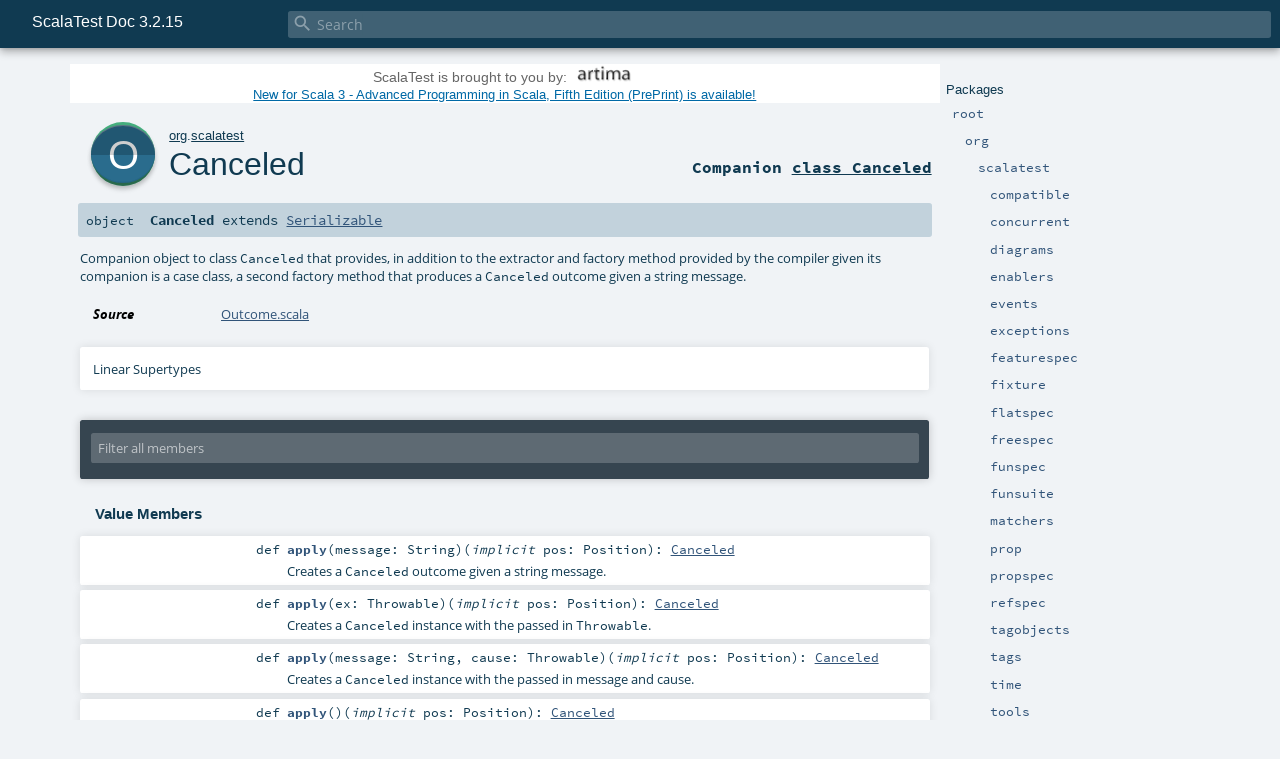

--- FILE ---
content_type: text/html; charset=UTF-8
request_url: https://www.scalatest.org/scaladoc/3.2.15/org/scalatest/Canceled$.html
body_size: 104816
content:
<!DOCTYPE html ><html><head><meta http-equiv="X-UA-Compatible" content="IE=edge"/><meta content="width=device-width, initial-scale=1.0, maximum-scale=1.0, user-scalable=no" name="viewport"/><title>ScalaTest Doc 3.2.15  - org.scalatest.Canceled</title><meta content="ScalaTest Doc 3.2.15 - org.scalatest.Canceled" name="description"/><meta content="ScalaTest Doc 3.2.15 org.scalatest.Canceled" name="keywords"/><meta http-equiv="content-type" content="text/html; charset=UTF-8"/><link href="../../lib/index.css" media="screen" type="text/css" rel="stylesheet"/><link href="../../lib/template.css" media="screen" type="text/css" rel="stylesheet"/><link href="../../lib/print.css" media="print" type="text/css" rel="stylesheet"/><link href="../../lib/diagrams.css" media="screen" type="text/css" rel="stylesheet" id="diagrams-css"/><script type="text/javascript" src="../../lib/jquery.min.js"></script><script type="text/javascript" src="../../lib/index.js"></script><script type="text/javascript" src="../../index.js"></script><script type="text/javascript" src="../../lib/scheduler.js"></script><script type="text/javascript" src="../../lib/template.js"></script><script type="text/javascript">/* this variable can be used by the JS to determine the path to the root document */
var toRoot = '../../';</script>

<!-- gtag [javascript] -->

<script async src="https://www.googletagmanager.com/gtag/js?id=G-NJWCS90VG5"></script>

<script defer>

window.dataLayer = window.dataLayer || [];

function gtag(){dataLayer.push(arguments);}

gtag('js', new Date());

gtag('config', 'G-NJWCS90VG5');

</script>
</head><body><div id="search"><span id="doc-title">ScalaTest Doc 3.2.15<span id="doc-version"></span></span> <span class="close-results"><span class="left">&lt;</span> Back</span><div id="textfilter"><span class="input"><input autocapitalize="none" placeholder="Search" id="index-input" type="text" accesskey="/"/><i class="clear material-icons"></i><i id="search-icon" class="material-icons"></i></span></div></div><div id="search-results"><div id="search-progress"><div id="progress-fill"></div></div><div id="results-content"><div id="entity-results"></div><div id="member-results"></div></div></div><div id="content-scroll-container" style="-webkit-overflow-scrolling: touch;"><div id="content-container" style="-webkit-overflow-scrolling: touch;"><div id="subpackage-spacer"><div id="packages"><h1>Packages</h1><ul><li class="indented0 " name="_root_.root" group="Ungrouped" fullComment="yes" data-isabs="false" visbl="pub"><a id="_root_" class="anchorToMember"></a><a id="root:_root_" class="anchorToMember"></a> <span class="permalink"><a href="../../index.html" title="Permalink"><i class="material-icons"></i></a></span> <span class="modifier_kind"><span class="modifier"></span> <span class="kind">package</span></span> <span class="symbol"><a href="../../index.html" title=""><span class="name">root</span></a></span><div class="fullcomment"><dl class="attributes block"><dt>Definition Classes</dt><dd><a href="../../index.html" name="_root_" id="_root_" class="extype">root</a></dd></dl></div></li><li class="indented1 " name="_root_.org" group="Ungrouped" fullComment="yes" data-isabs="false" visbl="pub"><a id="org" class="anchorToMember"></a><a id="org:org" class="anchorToMember"></a> <span class="permalink"><a href="../../org/index.html" title="Permalink"><i class="material-icons"></i></a></span> <span class="modifier_kind"><span class="modifier"></span> <span class="kind">package</span></span> <span class="symbol"><a href="../index.html" title=""><span class="name">org</span></a></span><div class="fullcomment"><dl class="attributes block"><dt>Definition Classes</dt><dd><a href="../../index.html" name="_root_" id="_root_" class="extype">root</a></dd></dl></div></li><li class="indented2 " name="org.scalatest" group="Ungrouped" fullComment="yes" data-isabs="false" visbl="pub"><a id="scalatest" class="anchorToMember"></a><a id="scalatest:scalatest" class="anchorToMember"></a> <span class="permalink"><a href="../../org/scalatest/index.html" title="Permalink"><i class="material-icons"></i></a></span> <span class="modifier_kind"><span class="modifier"></span> <span class="kind">package</span></span> <span class="symbol"><a href="index.html" title="ScalaTest's main traits, classes, and other members, including members supporting ScalaTest's DSL for the Scala interpreter."><span class="name">scalatest</span></a></span><p class="shortcomment cmt">ScalaTest's main traits, classes, and other members, including members supporting ScalaTest's DSL for the Scala interpreter.</p><div class="fullcomment"><div class="comment cmt"><p>ScalaTest's main traits, classes, and other members, including members supporting ScalaTest's DSL for the Scala interpreter.
</p></div><dl class="attributes block"><dt>Definition Classes</dt><dd><a href="../index.html" name="org" id="org" class="extype">org</a></dd></dl></div></li><li class="indented3 " name="org.scalatest.compatible" group="Ungrouped" fullComment="yes" data-isabs="false" visbl="pub"><a id="compatible" class="anchorToMember"></a><a id="compatible:compatible" class="anchorToMember"></a> <span class="permalink"><a href="../../org/scalatest/compatible/index.html" title="Permalink"><i class="material-icons"></i></a></span> <span class="modifier_kind"><span class="modifier"></span> <span class="kind">package</span></span> <span class="symbol"><a href="compatible/index.html" title=""><span class="name">compatible</span></a></span><div class="fullcomment"><dl class="attributes block"><dt>Definition Classes</dt><dd><a href="index.html" name="org.scalatest" id="org.scalatest" class="extype">scalatest</a></dd></dl></div></li><li class="indented3 " name="org.scalatest.concurrent" group="Ungrouped" fullComment="yes" data-isabs="false" visbl="pub"><a id="concurrent" class="anchorToMember"></a><a id="concurrent:concurrent" class="anchorToMember"></a> <span class="permalink"><a href="../../org/scalatest/concurrent/index.html" title="Permalink"><i class="material-icons"></i></a></span> <span class="modifier_kind"><span class="modifier"></span> <span class="kind">package</span></span> <span class="symbol"><a href="concurrent/index.html" title="Classes, traits, and objects related to testing asynchronous and multi-threaded behavior."><span class="name">concurrent</span></a></span><p class="shortcomment cmt">Classes, traits, and objects related to testing asynchronous and multi-threaded
behavior.</p><div class="fullcomment"><div class="comment cmt"><p>Classes, traits, and objects related to testing asynchronous and multi-threaded
behavior.</p><p>This package is released as part of the <code>scalatest-core</code> module.
</p></div><dl class="attributes block"><dt>Definition Classes</dt><dd><a href="index.html" name="org.scalatest" id="org.scalatest" class="extype">scalatest</a></dd></dl></div></li><li class="indented3 " name="org.scalatest.diagrams" group="Ungrouped" fullComment="yes" data-isabs="false" visbl="pub"><a id="diagrams" class="anchorToMember"></a><a id="diagrams:diagrams" class="anchorToMember"></a> <span class="permalink"><a href="../../org/scalatest/diagrams/index.html" title="Permalink"><i class="material-icons"></i></a></span> <span class="modifier_kind"><span class="modifier"></span> <span class="kind">package</span></span> <span class="symbol"><a href="diagrams/index.html" title="A single traits and companion object that provides a assertions that draw code diagrams on failure."><span class="name">diagrams</span></a></span><p class="shortcomment cmt">A single traits and companion object that provides a assertions that draw
code diagrams on failure.</p><div class="fullcomment"><div class="comment cmt"><p>A single traits and companion object that provides a assertions that draw
code diagrams on failure.</p><p>This package is released as the <code>scalatest-diagrams</code> module.
</p></div><dl class="attributes block"><dt>Definition Classes</dt><dd><a href="index.html" name="org.scalatest" id="org.scalatest" class="extype">scalatest</a></dd></dl></div></li><li class="indented3 " name="org.scalatest.enablers" group="Ungrouped" fullComment="yes" data-isabs="false" visbl="pub"><a id="enablers" class="anchorToMember"></a><a id="enablers:enablers" class="anchorToMember"></a> <span class="permalink"><a href="../../org/scalatest/enablers/index.html" title="Permalink"><i class="material-icons"></i></a></span> <span class="modifier_kind"><span class="modifier"></span> <span class="kind">package</span></span> <span class="symbol"><a href="enablers/index.html" title="Classes, traits, and objects for typeclasses that enable ScalaTest's DSLs."><span class="name">enablers</span></a></span><p class="shortcomment cmt">Classes, traits, and objects for typeclasses that enable ScalaTest's DSLs.</p><div class="fullcomment"><div class="comment cmt"><p>Classes, traits, and objects for typeclasses that enable ScalaTest's DSLs.</p><p>This package is released as part of the <code>scalatest-core</code> module.
</p></div><dl class="attributes block"><dt>Definition Classes</dt><dd><a href="index.html" name="org.scalatest" id="org.scalatest" class="extype">scalatest</a></dd></dl></div></li><li class="indented3 " name="org.scalatest.events" group="Ungrouped" fullComment="yes" data-isabs="false" visbl="pub"><a id="events" class="anchorToMember"></a><a id="events:events" class="anchorToMember"></a> <span class="permalink"><a href="../../org/scalatest/events/index.html" title="Permalink"><i class="material-icons"></i></a></span> <span class="modifier_kind"><span class="modifier"></span> <span class="kind">package</span></span> <span class="symbol"><a href="events/index.html" title="Classes for events sent to the org.scalatest.Reporter to report the results of running tests."><span class="name">events</span></a></span><p class="shortcomment cmt">Classes for events sent to the <a href="Reporter.html" name="org.scalatest.Reporter" id="org.scalatest.Reporter" class="extype">org.scalatest.Reporter</a> to report the
results of running tests.</p><div class="fullcomment"><div class="comment cmt"><p>Classes for events sent to the <a href="Reporter.html" name="org.scalatest.Reporter" id="org.scalatest.Reporter" class="extype">org.scalatest.Reporter</a> to report the
results of running tests.</p><p>This package is released as part of the <code>scalatest-core</code> module.
</p></div><dl class="attributes block"><dt>Definition Classes</dt><dd><a href="index.html" name="org.scalatest" id="org.scalatest" class="extype">scalatest</a></dd></dl></div></li><li class="indented3 " name="org.scalatest.exceptions" group="Ungrouped" fullComment="yes" data-isabs="false" visbl="pub"><a id="exceptions" class="anchorToMember"></a><a id="exceptions:exceptions" class="anchorToMember"></a> <span class="permalink"><a href="../../org/scalatest/exceptions/index.html" title="Permalink"><i class="material-icons"></i></a></span> <span class="modifier_kind"><span class="modifier"></span> <span class="kind">package</span></span> <span class="symbol"><a href="exceptions/index.html" title="Classes and traits for exceptions thrown by ScalaTest."><span class="name">exceptions</span></a></span><p class="shortcomment cmt">Classes and traits for exceptions thrown by ScalaTest.</p><div class="fullcomment"><div class="comment cmt"><p>Classes and traits for exceptions thrown by ScalaTest.</p><p>This package is released as part of the <code>scalatest-core</code> module.
</p></div><dl class="attributes block"><dt>Definition Classes</dt><dd><a href="index.html" name="org.scalatest" id="org.scalatest" class="extype">scalatest</a></dd></dl></div></li><li class="indented3 " name="org.scalatest.featurespec" group="Ungrouped" fullComment="yes" data-isabs="false" visbl="pub"><a id="featurespec" class="anchorToMember"></a><a id="featurespec:featurespec" class="anchorToMember"></a> <span class="permalink"><a href="../../org/scalatest/featurespec/index.html" title="Permalink"><i class="material-icons"></i></a></span> <span class="modifier_kind"><span class="modifier"></span> <span class="kind">package</span></span> <span class="symbol"><a href="featurespec/index.html" title="Classes and traits for ScalaTest's FeatureSpec style."><span class="name">featurespec</span></a></span><p class="shortcomment cmt">Classes and traits for ScalaTest's <code>FeatureSpec</code> style.</p><div class="fullcomment"><div class="comment cmt"><p>Classes and traits for ScalaTest's <code>FeatureSpec</code> style.</p><p>This package is released as the <code>scalatest-featurespec</code> module.
</p></div><dl class="attributes block"><dt>Definition Classes</dt><dd><a href="index.html" name="org.scalatest" id="org.scalatest" class="extype">scalatest</a></dd></dl></div></li><li class="indented3 " name="org.scalatest.fixture" group="Ungrouped" fullComment="yes" data-isabs="false" visbl="pub"><a id="fixture" class="anchorToMember"></a><a id="fixture:fixture" class="anchorToMember"></a> <span class="permalink"><a href="../../org/scalatest/fixture/index.html" title="Permalink"><i class="material-icons"></i></a></span> <span class="modifier_kind"><span class="modifier"></span> <span class="kind">package</span></span> <span class="symbol"><a href="fixture/index.html" title="Classes and traits supporting ScalaTest's &quot;fixture&quot; style traits, which allow you to pass fixture objects into tests."><span class="name">fixture</span></a></span><p class="shortcomment cmt">Classes and traits supporting ScalaTest's "fixture" style traits, which
allow you to pass fixture objects into tests.</p><div class="fullcomment"><div class="comment cmt"><p>Classes and traits supporting ScalaTest's "fixture" style traits, which
allow you to pass fixture objects into tests.</p><p>This package is released as part of the <code>scalatest-core</code> module.
</p></div><dl class="attributes block"><dt>Definition Classes</dt><dd><a href="index.html" name="org.scalatest" id="org.scalatest" class="extype">scalatest</a></dd></dl></div></li><li class="indented3 " name="org.scalatest.flatspec" group="Ungrouped" fullComment="yes" data-isabs="false" visbl="pub"><a id="flatspec" class="anchorToMember"></a><a id="flatspec:flatspec" class="anchorToMember"></a> <span class="permalink"><a href="../../org/scalatest/flatspec/index.html" title="Permalink"><i class="material-icons"></i></a></span> <span class="modifier_kind"><span class="modifier"></span> <span class="kind">package</span></span> <span class="symbol"><a href="flatspec/index.html" title="Classes and traits for ScalaTest's FlatSpec style."><span class="name">flatspec</span></a></span><p class="shortcomment cmt">Classes and traits for ScalaTest's <code>FlatSpec</code> style.</p><div class="fullcomment"><div class="comment cmt"><p>Classes and traits for ScalaTest's <code>FlatSpec</code> style.</p><p>This package is released as the <code>scalatest-flatspec</code> module.
</p></div><dl class="attributes block"><dt>Definition Classes</dt><dd><a href="index.html" name="org.scalatest" id="org.scalatest" class="extype">scalatest</a></dd></dl></div></li><li class="indented3 " name="org.scalatest.freespec" group="Ungrouped" fullComment="yes" data-isabs="false" visbl="pub"><a id="freespec" class="anchorToMember"></a><a id="freespec:freespec" class="anchorToMember"></a> <span class="permalink"><a href="../../org/scalatest/freespec/index.html" title="Permalink"><i class="material-icons"></i></a></span> <span class="modifier_kind"><span class="modifier"></span> <span class="kind">package</span></span> <span class="symbol"><a href="freespec/index.html" title="Classes and traits for ScalaTest's FreeSpec style."><span class="name">freespec</span></a></span><p class="shortcomment cmt">Classes and traits for ScalaTest's <code>FreeSpec</code> style.</p><div class="fullcomment"><div class="comment cmt"><p>Classes and traits for ScalaTest's <code>FreeSpec</code> style.</p><p>This package is released as the <code>scalatest-freespec</code> module.
</p></div><dl class="attributes block"><dt>Definition Classes</dt><dd><a href="index.html" name="org.scalatest" id="org.scalatest" class="extype">scalatest</a></dd></dl></div></li><li class="indented3 " name="org.scalatest.funspec" group="Ungrouped" fullComment="yes" data-isabs="false" visbl="pub"><a id="funspec" class="anchorToMember"></a><a id="funspec:funspec" class="anchorToMember"></a> <span class="permalink"><a href="../../org/scalatest/funspec/index.html" title="Permalink"><i class="material-icons"></i></a></span> <span class="modifier_kind"><span class="modifier"></span> <span class="kind">package</span></span> <span class="symbol"><a href="funspec/index.html" title="Classes and traits for ScalaTest's FunSpec style."><span class="name">funspec</span></a></span><p class="shortcomment cmt">Classes and traits for ScalaTest's <code>FunSpec</code> style.</p><div class="fullcomment"><div class="comment cmt"><p>Classes and traits for ScalaTest's <code>FunSpec</code> style.</p><p>This package is released as the <code>scalatest-funspec</code> module.
</p></div><dl class="attributes block"><dt>Definition Classes</dt><dd><a href="index.html" name="org.scalatest" id="org.scalatest" class="extype">scalatest</a></dd></dl></div></li><li class="indented3 " name="org.scalatest.funsuite" group="Ungrouped" fullComment="yes" data-isabs="false" visbl="pub"><a id="funsuite" class="anchorToMember"></a><a id="funsuite:funsuite" class="anchorToMember"></a> <span class="permalink"><a href="../../org/scalatest/funsuite/index.html" title="Permalink"><i class="material-icons"></i></a></span> <span class="modifier_kind"><span class="modifier"></span> <span class="kind">package</span></span> <span class="symbol"><a href="funsuite/index.html" title="Classes and traits for ScalaTest's FunSuite style."><span class="name">funsuite</span></a></span><p class="shortcomment cmt">Classes and traits for ScalaTest's <code>FunSuite</code> style.</p><div class="fullcomment"><div class="comment cmt"><p>Classes and traits for ScalaTest's <code>FunSuite</code> style.</p><p>This package is released as the <code>scalatest-funsuite</code> module.
</p></div><dl class="attributes block"><dt>Definition Classes</dt><dd><a href="index.html" name="org.scalatest" id="org.scalatest" class="extype">scalatest</a></dd></dl></div></li><li class="indented3 " name="org.scalatest.matchers" group="Ungrouped" fullComment="yes" data-isabs="false" visbl="pub"><a id="matchers" class="anchorToMember"></a><a id="matchers:matchers" class="anchorToMember"></a> <span class="permalink"><a href="../../org/scalatest/matchers/index.html" title="Permalink"><i class="material-icons"></i></a></span> <span class="modifier_kind"><span class="modifier"></span> <span class="kind">package</span></span> <span class="symbol"><a href="matchers/index.html" title="Classes and traits for matchers."><span class="name">matchers</span></a></span><p class="shortcomment cmt">Classes and traits for matchers.</p><div class="fullcomment"><div class="comment cmt"><p>Classes and traits for matchers.</p><p>This package is released as part of the <code>scalatest-matchers-core</code> module.
</p></div><dl class="attributes block"><dt>Definition Classes</dt><dd><a href="index.html" name="org.scalatest" id="org.scalatest" class="extype">scalatest</a></dd></dl></div></li><li class="indented3 " name="org.scalatest.prop" group="Ungrouped" fullComment="yes" data-isabs="false" visbl="pub"><a id="prop" class="anchorToMember"></a><a id="prop:prop" class="anchorToMember"></a> <span class="permalink"><a href="../../org/scalatest/prop/index.html" title="Permalink"><i class="material-icons"></i></a></span> <span class="modifier_kind"><span class="modifier"></span> <span class="kind">package</span></span> <span class="symbol"><a href="prop/index.html" title=""><span class="name">prop</span></a></span><div class="fullcomment"><dl class="attributes block"><dt>Definition Classes</dt><dd><a href="index.html" name="org.scalatest" id="org.scalatest" class="extype">scalatest</a></dd></dl></div></li><li class="indented3 " name="org.scalatest.propspec" group="Ungrouped" fullComment="yes" data-isabs="false" visbl="pub"><a id="propspec" class="anchorToMember"></a><a id="propspec:propspec" class="anchorToMember"></a> <span class="permalink"><a href="../../org/scalatest/propspec/index.html" title="Permalink"><i class="material-icons"></i></a></span> <span class="modifier_kind"><span class="modifier"></span> <span class="kind">package</span></span> <span class="symbol"><a href="propspec/index.html" title="Classes and traits for ScalaTest's PropSpec style."><span class="name">propspec</span></a></span><p class="shortcomment cmt">Classes and traits for ScalaTest's <code>PropSpec</code> style.</p><div class="fullcomment"><div class="comment cmt"><p>Classes and traits for ScalaTest's <code>PropSpec</code> style.</p><p>This package is released as the <code>scalatest-propspec</code> module.
</p></div><dl class="attributes block"><dt>Definition Classes</dt><dd><a href="index.html" name="org.scalatest" id="org.scalatest" class="extype">scalatest</a></dd></dl></div></li><li class="indented3 " name="org.scalatest.refspec" group="Ungrouped" fullComment="yes" data-isabs="false" visbl="pub"><a id="refspec" class="anchorToMember"></a><a id="refspec:refspec" class="anchorToMember"></a> <span class="permalink"><a href="../../org/scalatest/refspec/index.html" title="Permalink"><i class="material-icons"></i></a></span> <span class="modifier_kind"><span class="modifier"></span> <span class="kind">package</span></span> <span class="symbol"><a href="refspec/index.html" title="Classes and traits for ScalaTest's RefSpec style."><span class="name">refspec</span></a></span><p class="shortcomment cmt">Classes and traits for ScalaTest's <code>RefSpec</code> style.</p><div class="fullcomment"><div class="comment cmt"><p>Classes and traits for ScalaTest's <code>RefSpec</code> style.</p><p>This package is released as the <code>scalatest-refspec</code> module.
</p></div><dl class="attributes block"><dt>Definition Classes</dt><dd><a href="index.html" name="org.scalatest" id="org.scalatest" class="extype">scalatest</a></dd></dl></div></li><li class="indented3 " name="org.scalatest.tagobjects" group="Ungrouped" fullComment="yes" data-isabs="false" visbl="pub"><a id="tagobjects" class="anchorToMember"></a><a id="tagobjects:tagobjects" class="anchorToMember"></a> <span class="permalink"><a href="../../org/scalatest/tagobjects/index.html" title="Permalink"><i class="material-icons"></i></a></span> <span class="modifier_kind"><span class="modifier"></span> <span class="kind">package</span></span> <span class="symbol"><a href="tagobjects/index.html" title="Singleton-object versions of ScalaTest's built-in tags."><span class="name">tagobjects</span></a></span><p class="shortcomment cmt">Singleton-object versions of ScalaTest's built-in tags.</p><div class="fullcomment"><div class="comment cmt"><p>Singleton-object versions of ScalaTest's built-in tags.</p><p>This package is released as part of the <code>scalatest-core</code> module.
</p></div><dl class="attributes block"><dt>Definition Classes</dt><dd><a href="index.html" name="org.scalatest" id="org.scalatest" class="extype">scalatest</a></dd></dl></div></li><li class="indented3 " name="org.scalatest.tags" group="Ungrouped" fullComment="yes" data-isabs="false" visbl="pub"><a id="tags" class="anchorToMember"></a><a id="tags:tags" class="anchorToMember"></a> <span class="permalink"><a href="../../org/scalatest/tags/index.html" title="Permalink"><i class="material-icons"></i></a></span> <span class="modifier_kind"><span class="modifier"></span> <span class="kind">package</span></span> <span class="symbol"><a href="tags/index.html" title=""><span class="name">tags</span></a></span><div class="fullcomment"><dl class="attributes block"><dt>Definition Classes</dt><dd><a href="index.html" name="org.scalatest" id="org.scalatest" class="extype">scalatest</a></dd></dl></div></li><li class="indented3 " name="org.scalatest.time" group="Ungrouped" fullComment="yes" data-isabs="false" visbl="pub"><a id="time" class="anchorToMember"></a><a id="time:time" class="anchorToMember"></a> <span class="permalink"><a href="../../org/scalatest/time/index.html" title="Permalink"><i class="material-icons"></i></a></span> <span class="modifier_kind"><span class="modifier"></span> <span class="kind">package</span></span> <span class="symbol"><a href="time/index.html" title="Classes, traits, and objects for ScalaTest's time DSL."><span class="name">time</span></a></span><p class="shortcomment cmt">Classes, traits, and objects for ScalaTest's time DSL.</p><div class="fullcomment"><div class="comment cmt"><p>Classes, traits, and objects for ScalaTest's time DSL.</p><p>This package is released as part of the <code>scalatest-core</code> module.
</p></div><dl class="attributes block"><dt>Definition Classes</dt><dd><a href="index.html" name="org.scalatest" id="org.scalatest" class="extype">scalatest</a></dd></dl></div></li><li class="indented3 " name="org.scalatest.tools" group="Ungrouped" fullComment="yes" data-isabs="false" visbl="pub"><a id="tools" class="anchorToMember"></a><a id="tools:tools" class="anchorToMember"></a> <span class="permalink"><a href="../../org/scalatest/tools/index.html" title="Permalink"><i class="material-icons"></i></a></span> <span class="modifier_kind"><span class="modifier"></span> <span class="kind">package</span></span> <span class="symbol"><a href="tools/index.html" title="Tools for running ScalaTest."><span class="name">tools</span></a></span><p class="shortcomment cmt">Tools for running ScalaTest.</p><div class="fullcomment"><div class="comment cmt"><p>Tools for running ScalaTest.</p><p>This package is released as part of the <code>scalatest-core</code> module.
</p></div><dl class="attributes block"><dt>Definition Classes</dt><dd><a href="index.html" name="org.scalatest" id="org.scalatest" class="extype">scalatest</a></dd></dl></div></li><li class="indented3 " name="org.scalatest.verbs" group="Ungrouped" fullComment="yes" data-isabs="false" visbl="pub"><a id="verbs" class="anchorToMember"></a><a id="verbs:verbs" class="anchorToMember"></a> <span class="permalink"><a href="../../org/scalatest/verbs/index.html" title="Permalink"><i class="material-icons"></i></a></span> <span class="modifier_kind"><span class="modifier"></span> <span class="kind">package</span></span> <span class="symbol"><a href="verbs/index.html" title="Classes and traits that support ScalaTest DSLs."><span class="name">verbs</span></a></span><p class="shortcomment cmt">Classes and traits that support ScalaTest DSLs.</p><div class="fullcomment"><div class="comment cmt"><p>Classes and traits that support ScalaTest DSLs.</p><p>This package is released as part of the <code>scalatest-core</code> module.
</p></div><dl class="attributes block"><dt>Definition Classes</dt><dd><a href="index.html" name="org.scalatest" id="org.scalatest" class="extype">scalatest</a></dd></dl></div></li><li class="indented3 " name="org.scalatest.wordspec" group="Ungrouped" fullComment="yes" data-isabs="false" visbl="pub"><a id="wordspec" class="anchorToMember"></a><a id="wordspec:wordspec" class="anchorToMember"></a> <span class="permalink"><a href="../../org/scalatest/wordspec/index.html" title="Permalink"><i class="material-icons"></i></a></span> <span class="modifier_kind"><span class="modifier"></span> <span class="kind">package</span></span> <span class="symbol"><a href="wordspec/index.html" title="Classes and traits for ScalaTest's WordSpec style."><span class="name">wordspec</span></a></span><p class="shortcomment cmt">Classes and traits for ScalaTest's <code>WordSpec</code> style.</p><div class="fullcomment"><div class="comment cmt"><p>Classes and traits for ScalaTest's <code>WordSpec</code> style.</p><p>This package is released as the <code>scalatest-wordspec</code> module.
</p></div><dl class="attributes block"><dt>Definition Classes</dt><dd><a href="index.html" name="org.scalatest" id="org.scalatest" class="extype">scalatest</a></dd></dl></div></li><li class="current-entities indented2"><span class="separator"></span> <a href="Alerter.html" title="Trait providing an apply method to which alert messages about a running suite of tests can be reported." class="trait"></a><a href="Alerter.html" title="Trait providing an apply method to which alert messages about a running suite of tests can be reported.">Alerter</a></li><li class="current-entities indented2"><span class="separator"></span> <a href="Alerting.html" title="Trait that contains the alert method, which can be used to send an alert to the reporter." class="trait"></a><a href="Alerting.html" title="Trait that contains the alert method, which can be used to send an alert to the reporter.">Alerting</a></li><li class="current-entities indented2"><a href="AppendedClues$.html" title="Companion object that facilitates the importing of AppendedClues members as an alternative to mixing it in." class="object"></a> <a href="AppendedClues.html" title="Trait providing an implicit conversion that allows clues to be placed after a block of code." class="trait"></a><a href="AppendedClues.html" title="Trait providing an implicit conversion that allows clues to be placed after a block of code.">AppendedClues</a></li><li class="current-entities indented2"><span class="separator"></span> <a href="Args.html" title="Arguments bundle passed to four of ScalaTest's lifecycle methods: run, runNestedSuites, runTests, and runTest." class="class"></a><a href="Args.html" title="Arguments bundle passed to four of ScalaTest's lifecycle methods: run, runNestedSuites, runTests, and runTest.">Args</a></li><li class="current-entities indented2"><a href="Assertions$.html" title="Companion object that facilitates the importing of Assertions members as an alternative to mixing it in." class="object"></a> <a href="Assertions.html" title="Trait that contains ScalaTest's basic assertion methods." class="trait"></a><a href="Assertions.html" title="Trait that contains ScalaTest's basic assertion methods.">Assertions</a></li><li class="current-entities indented2"><span class="separator"></span> <a href="AsyncTestRegistration.html" title="The org.scalatest.AsyncTestRegistration has been deprecated and will be removed in a future version of ScalaTest. We do not plan a replacement." class="trait"></a><a href="AsyncTestRegistration.html" title="The org.scalatest.AsyncTestRegistration has been deprecated and will be removed in a future version of ScalaTest. We do not plan a replacement.">AsyncTestRegistration</a></li><li class="current-entities indented2"><span class="separator"></span> <a href="AsyncTestSuite.html" title="The base trait of ScalaTest's asynchronous testing styles, which defines a withFixture lifecycle method that accepts as its parameter a test function that returns a FutureOutcome." class="trait"></a><a href="AsyncTestSuite.html" title="The base trait of ScalaTest's asynchronous testing styles, which defines a withFixture lifecycle method that accepts as its parameter a test function that returns a FutureOutcome.">AsyncTestSuite</a></li><li class="current-entities indented2"><span class="separator"></span> <a href="AsyncTestSuiteMixin.html" title="Trait defining abstract &quot;lifecycle&quot; methods that are implemented in AsyncTestSuite and can be overridden in stackable modification traits." class="trait"></a><a href="AsyncTestSuiteMixin.html" title="Trait defining abstract &quot;lifecycle&quot; methods that are implemented in AsyncTestSuite and can be overridden in stackable modification traits.">AsyncTestSuiteMixin</a></li><li class="current-entities indented2"><span class="separator"></span> <a href="BeforeAndAfter.html" title="Trait that can be mixed into suites that need code executed before and after running each test." class="trait"></a><a href="BeforeAndAfter.html" title="Trait that can be mixed into suites that need code executed before and after running each test.">BeforeAndAfter</a></li><li class="current-entities indented2"><span class="separator"></span> <a href="BeforeAndAfterAll.html" title="Stackable trait that can be mixed into suites that need methods invoked before and after executing the suite." class="trait"></a><a href="BeforeAndAfterAll.html" title="Stackable trait that can be mixed into suites that need methods invoked before and after executing the suite.">BeforeAndAfterAll</a></li><li class="current-entities indented2"><span class="separator"></span> <a href="BeforeAndAfterAllConfigMap.html" title="Trait that can be mixed into suites that need methods that make use of the config map invoked before and/or after executing the suite." class="trait"></a><a href="BeforeAndAfterAllConfigMap.html" title="Trait that can be mixed into suites that need methods that make use of the config map invoked before and/or after executing the suite.">BeforeAndAfterAllConfigMap</a></li><li class="current-entities indented2"><span class="separator"></span> <a href="BeforeAndAfterEach.html" title="Stackable trait that can be mixed into suites that need code executed before and/or after running each test." class="trait"></a><a href="BeforeAndAfterEach.html" title="Stackable trait that can be mixed into suites that need code executed before and/or after running each test.">BeforeAndAfterEach</a></li><li class="current-entities indented2"><span class="separator"></span> <a href="BeforeAndAfterEachTestData.html" title="Stackable trait that can be mixed into suites that need code that makes use of test data (test name, tags, config map, etc.) executed before and/or after running each test." class="trait"></a><a href="BeforeAndAfterEachTestData.html" title="Stackable trait that can be mixed into suites that need code that makes use of test data (test name, tags, config map, etc.) executed before and/or after running each test.">BeforeAndAfterEachTestData</a></li><li class="current-entities indented2"><span class="separator"></span> <a href="CancelAfterFailure.html" title="Trait that when mixed into a TestSuite cancels any remaining tests in that TestSuite instance after a test fails." class="trait"></a><a href="CancelAfterFailure.html" title="Trait that when mixed into a TestSuite cancels any remaining tests in that TestSuite instance after a test fails.">CancelAfterFailure</a></li><li class="current-entities indented2"><a href="" title="Companion object to class Canceled that provides, in addition to the extractor and factory method provided by the compiler given its companion is a case class, a second factory method that produces a Canceled outcome given a string message." class="object"></a> <a href="Canceled.html" title="Outcome for a test that was canceled, containing an exception describing the cause of the cancelation." class="class"></a><a href="Canceled.html" title="Outcome for a test that was canceled, containing an exception describing the cause of the cancelation.">Canceled</a></li><li class="current-entities indented2"><a href="Checkpoints$.html" title="Companion object that facilitates the importing the members of trait Checkpoints as an alternative to mixing it in." class="object"></a> <a href="Checkpoints.html" title="Trait providing class Checkpoint, which enables multiple assertions to be performed within a test, with any failures accumulated and reported together at the end of the test." class="trait"></a><a href="Checkpoints.html" title="Trait providing class Checkpoint, which enables multiple assertions to be performed within a test, with any failures accumulated and reported together at the end of the test.">Checkpoints</a></li><li class="current-entities indented2"><a href="CompleteLastly$.html" title="Companion object that facilitates the importing of CompleteLastly members as an alternative to mixing it in." class="object"></a> <a href="CompleteLastly.html" title="Trait that provides a complete-lastly construct, which ensures cleanup code in lastly is executed whether the code passed to complete completes abruptly with an exception or successfully results in a Future, FutureOutcome, or other type with an implicit Futuristic instance." class="trait"></a><a href="CompleteLastly.html" title="Trait that provides a complete-lastly construct, which ensures cleanup code in lastly is executed whether the code passed to complete completes abruptly with an exception or successfully results in a Future, FutureOutcome, or other type with an implicit Futuristic instance.">CompleteLastly</a></li><li class="current-entities indented2"><span class="separator"></span> <a href="CompositeStatus.html" title="Composite Status that aggregates its completion and failed states of set of other Statuses passed to its constructor." class="class"></a><a href="CompositeStatus.html" title="Composite Status that aggregates its completion and failed states of set of other Statuses passed to its constructor.">CompositeStatus</a></li><li class="current-entities indented2"><a href="ConfigMap$.html" title="Companion object to class ConfigMap containing factory methods." class="object"></a> <a href="ConfigMap.html" title="A map of configuration data." class="class"></a><a href="ConfigMap.html" title="A map of configuration data.">ConfigMap</a></li><li class="current-entities indented2"><span class="separator"></span> <a href="ConfigMapWrapperSuite.html" title="Wrapper Suite that passes an instance of the config map to the constructor of the wrapped Suite when run is invoked." class="class"></a><a href="ConfigMapWrapperSuite.html" title="Wrapper Suite that passes an instance of the config map to the constructor of the wrapped Suite when run is invoked.">ConfigMapWrapperSuite</a></li><li class="current-entities indented2"><a href="DiagrammedExpr$.html" title="DiagrammedExpr companion object that provides factory methods to create different sub types of DiagrammedExpr" class="object"></a> <a href="DiagrammedExpr.html" title="A trait that represent an expression recorded by DiagrammedExprMacro, which includes the following members:" class="trait"></a><a href="DiagrammedExpr.html" title="A trait that represent an expression recorded by DiagrammedExprMacro, which includes the following members:">DiagrammedExpr</a></li><li class="current-entities indented2"><span class="separator"></span> <a href="DistributedSuiteSorter.html" title="A sorter for the events of a run's distributed suites." class="trait"></a><a href="DistributedSuiteSorter.html" title="A sorter for the events of a run's distributed suites.">DistributedSuiteSorter</a></li><li class="current-entities indented2"><span class="separator"></span> <a href="DistributedTestSorter.html" title="A sorter for the events of a suite's distributed tests." class="trait"></a><a href="DistributedTestSorter.html" title="A sorter for the events of a suite's distributed tests.">DistributedTestSorter</a></li><li class="current-entities indented2"><span class="separator"></span> <a href="Distributor.html" title="Trait whose instances facilitate parallel execution of Suites." class="trait"></a><a href="Distributor.html" title="Trait whose instances facilitate parallel execution of Suites.">Distributor</a></li><li class="current-entities indented2"><span class="separator"></span> <a href="DoNotDiscover.html" title="Annotation used to indicate that an otherwise discoverable test class should not be discovered." class="trait"></a><a href="DoNotDiscover.html" title="Annotation used to indicate that an otherwise discoverable test class should not be discovered.">DoNotDiscover</a></li><li class="current-entities indented2"><span class="separator"></span> <a href="Documenter.html" title="Trait to which markup text tests can be reported." class="trait"></a><a href="Documenter.html" title="Trait to which markup text tests can be reported.">Documenter</a></li><li class="current-entities indented2"><span class="separator"></span> <a href="Documenting.html" title="Trait that contains a markup method, which can be used to send markup to the Reporter." class="trait"></a><a href="Documenting.html" title="Trait that contains a markup method, which can be used to send markup to the Reporter.">Documenting</a></li><li class="current-entities indented2"><span class="separator"></span> <a href="DynaTags.html" title="Dynamic tags for a run." class="class"></a><a href="DynaTags.html" title="Dynamic tags for a run.">DynaTags</a></li><li class="current-entities indented2"><a href="EitherValues$.html" title="Companion object that facilitates the importing of ValueEither members as an alternative to mixing it in." class="object"></a> <a href="EitherValues.html" title="Trait that provides an implicit conversion that adds value (when you expect a Right) and left.value (when you expect a Left) methods to Either, which will return the selected value of the Either if defined, or throw TestFailedException if not." class="trait"></a><a href="EitherValues.html" title="Trait that provides an implicit conversion that adds value (when you expect a Right) and left.value (when you expect a Left) methods to Either, which will return the selected value of the Either if defined, or throw TestFailedException if not.">EitherValues</a></li><li class="current-entities indented2"><span class="separator"></span> <a href="Entry.html" title="A case class implementation of java.util.Map.Entry to make it easier to test Java Maps with ScalaTest Matchers." class="class"></a><a href="Entry.html" title="A case class implementation of java.util.Map.Entry to make it easier to test Java Maps with ScalaTest Matchers.">Entry</a></li><li class="current-entities indented2"><a href="Exceptional$.html" title="Companion object to class Exceptional that provides a factory method and an extractor that enables patterns that match both Failed and Canceled outcomes and extracts the contained exception and a factory method." class="object"></a> <a href="Exceptional.html" title="Superclass for the two outcomes of running a test that contain an exception: Failed and Canceled." class="class"></a><a href="Exceptional.html" title="Superclass for the two outcomes of running a test that contain an exception: Failed and Canceled.">Exceptional</a></li><li class="current-entities indented2"><a href="Failed$.html" title="Companion object for Failed offering several factory methods." class="object"></a> <a href="Failed.html" title="Outcome for a test that failed, containing an exception describing the cause of the failure." class="class"></a><a href="Failed.html" title="Outcome for a test that failed, containing an exception describing the cause of the failure.">Failed</a></li><li class="current-entities indented2"><span class="separator"></span> <a href="FailedStatus$.html" title="Singleton status that represents an already completed run with at least one failed test or aborted suite." class="object"></a><a href="FailedStatus$.html" title="Singleton status that represents an already completed run with at least one failed test or aborted suite.">FailedStatus</a></li><li class="current-entities indented2"><a href="Filter$.html" title="Companion object to Filter offering a default Filter and a factory method for Filters." class="object"></a> <a href="Filter.html" title="Filter whose apply method determines which of the passed tests to run and ignore based on tags to include and exclude passed as as class parameters." class="class"></a><a href="Filter.html" title="Filter whose apply method determines which of the passed tests to run and ignore based on tags to include and exclude passed as as class parameters.">Filter</a></li><li class="current-entities indented2"><span class="separator"></span> <a href="Finders.html" title="Annotation used to mark a trait or class as defining a testing style that has a org.scalatest.finders.Finder implementation, which IDEs and other tools can use to discover tests and scopes." class="trait"></a><a href="Finders.html" title="Annotation used to mark a trait or class as defining a testing style that has a org.scalatest.finders.Finder implementation, which IDEs and other tools can use to discover tests and scopes.">Finders</a></li><li class="current-entities indented2"><span class="separator"></span> <a href="FixtureAsyncTestRegistration.html" title="The org.scalatest.FixtureAsyncTestRegistration has been deprecated and will be removed in a future version of ScalaTest. We do not plan a replacement." class="trait"></a><a href="FixtureAsyncTestRegistration.html" title="The org.scalatest.FixtureAsyncTestRegistration has been deprecated and will be removed in a future version of ScalaTest. We do not plan a replacement.">FixtureAsyncTestRegistration</a></li><li class="current-entities indented2"><span class="separator"></span> <a href="FixtureAsyncTestSuite.html" title="The base trait of ScalaTest's &quot;fixture&quot; async testing styles, which enable you to pass fixture objects into tests." class="trait"></a><a href="FixtureAsyncTestSuite.html" title="The base trait of ScalaTest's &quot;fixture&quot; async testing styles, which enable you to pass fixture objects into tests.">FixtureAsyncTestSuite</a></li><li class="current-entities indented2"><span class="separator"></span> <a href="FixtureContext.html" title="Marker trait for fixture-context objects, that enables them to be used in testing styles that require type Assertion" class="trait"></a><a href="FixtureContext.html" title="Marker trait for fixture-context objects, that enables them to be used in testing styles that require type Assertion">FixtureContext</a></li><li class="current-entities indented2"><span class="separator"></span> <a href="FixtureSuite.html" title="Base trait for a family of style traits that can pass a fixture object into tests." class="trait"></a><a href="FixtureSuite.html" title="Base trait for a family of style traits that can pass a fixture object into tests.">FixtureSuite</a></li><li class="current-entities indented2"><span class="separator"></span> <a href="FixtureTestRegistration.html" title="The org.scalatest.FixtureTestRegistration has been deprecated and will be removed in a future version of ScalaTest. We do not plan a replacement." class="trait"></a><a href="FixtureTestRegistration.html" title="The org.scalatest.FixtureTestRegistration has been deprecated and will be removed in a future version of ScalaTest. We do not plan a replacement.">FixtureTestRegistration</a></li><li class="current-entities indented2"><span class="separator"></span> <a href="FixtureTestSuite.html" title="The base trait for ScalaTest's synchronous testing styles that accept a fixture object passed into tests." class="trait"></a><a href="FixtureTestSuite.html" title="The base trait for ScalaTest's synchronous testing styles that accept a fixture object passed into tests.">FixtureTestSuite</a></li><li class="current-entities indented2"><a href="FutureOutcome$.html" title="Companion object to FutureOutcomes that contains factory methods for creating already-completed FutureOutcomes." class="object"></a> <a href="FutureOutcome.html" title="Wrapper class for Future[Outcome] that presents a more convenient API for manipulation in withFixture methods in async styles." class="class"></a><a href="FutureOutcome.html" title="Wrapper class for Future[Outcome] that presents a more convenient API for manipulation in withFixture methods in async styles.">FutureOutcome</a></li><li class="current-entities indented2"><span class="separator"></span> <a href="GivenWhenThen.html" title="Trait that contains methods named given, when, then, and and, which take a string message and implicit Informer, and forward the message to the informer." class="trait"></a><a href="GivenWhenThen.html" title="Trait that contains methods named given, when, then, and and, which take a string message and implicit Informer, and forward the message to the informer.">GivenWhenThen</a></li><li class="current-entities indented2"><span class="separator"></span> <a href="Ignore.html" title="Annotation used to tag a test, or suite of tests, as ignored." class="trait"></a><a href="Ignore.html" title="Annotation used to tag a test, or suite of tests, as ignored.">Ignore</a></li><li class="current-entities indented2"><span class="separator"></span> <a href="Informer.html" title="Trait to which custom information about a running suite of tests can be reported." class="trait"></a><a href="Informer.html" title="Trait to which custom information about a running suite of tests can be reported.">Informer</a></li><li class="current-entities indented2"><span class="separator"></span> <a href="Informing.html" title="Trait that contains the info method, which can be used to send info to the reporter." class="trait"></a><a href="Informing.html" title="Trait that contains the info method, which can be used to send info to the reporter.">Informing</a></li><li class="current-entities indented2"><a href="Inside$.html" title="Companion object that facilitates the importing of the inside construct as an alternative to mixing it in." class="object"></a> <a href="Inside.html" title="Trait containing the inside construct, which allows you to make statements about nested object graphs using pattern matching." class="trait"></a><a href="Inside.html" title="Trait containing the inside construct, which allows you to make statements about nested object graphs using pattern matching.">Inside</a></li><li class="current-entities indented2"><a href="Inspectors$.html" title="Companion object that facilitates the importing of Inspectors members as an alternative to mixing it in." class="object"></a> <a href="Inspectors.html" title="Provides nestable inspector methods (or just inspectors) that enable assertions to be made about collections." class="trait"></a><a href="Inspectors.html" title="Provides nestable inspector methods (or just inspectors) that enable assertions to be made about collections.">Inspectors</a></li><li class="current-entities indented2"><a href="LoneElement$.html" title="Companion object that facilitates the importing of LoneElement members as an alternative to mixing it in." class="object"></a> <a href="LoneElement.html" title="Trait that provides an implicit conversion that adds to collection types a loneElement method, which will return the value of the lone element if the collection does indeed contain one and only one element, or throw TestFailedException if not." class="trait"></a><a href="LoneElement.html" title="Trait that provides an implicit conversion that adds to collection types a loneElement method, which will return the value of the lone element if the collection does indeed contain one and only one element, or throw TestFailedException if not.">LoneElement</a></li><li class="current-entities indented2"><a href="NonImplicitAssertions$.html" title="Companion object that facilitates the importing of the members of trait Assertions without importing the implicit conversions it provides by default." class="object"></a> <a href="NonImplicitAssertions.html" title="Trait that can be mixed into a Suite to disable the implicit conversions provided by default in trait Assertions, which trait Suite extends." class="trait"></a><a href="NonImplicitAssertions.html" title="Trait that can be mixed into a Suite to disable the implicit conversions provided by default in trait Assertions, which trait Suite extends.">NonImplicitAssertions</a></li><li class="current-entities indented2"><span class="separator"></span> <a href="Notifier.html" title="Trait providing an apply method to which status updates about a running suite of tests can be reported." class="trait"></a><a href="Notifier.html" title="Trait providing an apply method to which status updates about a running suite of tests can be reported.">Notifier</a></li><li class="current-entities indented2"><span class="separator"></span> <a href="Notifying.html" title="Trait that contains the note method, which can be used to send a status notification to the reporter." class="trait"></a><a href="Notifying.html" title="Trait that contains the note method, which can be used to send a status notification to the reporter.">Notifying</a></li><li class="current-entities indented2"><span class="separator"></span> <a href="OneInstancePerTest.html" title="Trait that facilitates a style of testing in which each test is run in its own instance of the suite class to isolate each test from the side effects of the other tests in the suite." class="trait"></a><a href="OneInstancePerTest.html" title="Trait that facilitates a style of testing in which each test is run in its own instance of the suite class to isolate each test from the side effects of the other tests in the suite.">OneInstancePerTest</a></li><li class="current-entities indented2"><a href="OptionValues$.html" title="Companion object that facilitates the importing of OptionValues members as an alternative to mixing it in." class="object"></a> <a href="OptionValues.html" title="Trait that provides an implicit conversion that adds a value method to Option, which will return the value of the option if it is defined, or throw TestFailedException if not." class="trait"></a><a href="OptionValues.html" title="Trait that provides an implicit conversion that adds a value method to Option, which will return the value of the option if it is defined, or throw TestFailedException if not.">OptionValues</a></li><li class="current-entities indented2"><a href="Outcome$.html" title="Companion object for trait Outcome that contains an implicit method that enables collections of Outcomes to be flattened into a collections of contained exceptions." class="object"></a> <a href="Outcome.html" title="Superclass for the possible outcomes of running a test." class="class"></a><a href="Outcome.html" title="Superclass for the possible outcomes of running a test.">Outcome</a></li><li class="current-entities indented2"><a href="OutcomeOf$.html" title="Companion object that facilitates the importing of OutcomeOf's method as an alternative to mixing it in." class="object"></a> <a href="OutcomeOf.html" title="Trait that contains the outcomeOf method, which executes a passed code block and transforms the outcome into an Outcome, using the same mechanism used by ScalaTest to produce an Outcome when executing a test." class="trait"></a><a href="OutcomeOf.html" title="Trait that contains the outcomeOf method, which executes a passed code block and transforms the outcome into an Outcome, using the same mechanism used by ScalaTest to produce an Outcome when executing a test.">OutcomeOf</a></li><li class="current-entities indented2"><span class="separator"></span> <a href="ParallelTestExecution.html" title="Trait that causes that the tests of any suite it is mixed into to be run in parallel if a Distributor is passed to runTests." class="trait"></a><a href="ParallelTestExecution.html" title="Trait that causes that the tests of any suite it is mixed into to be run in parallel if a Distributor is passed to runTests.">ParallelTestExecution</a></li><li class="current-entities indented2"><a href="PartialFunctionValues$.html" title="Companion object that facilitates the importing of PartialFunctionValues members as an alternative to mixing it in." class="object"></a> <a href="PartialFunctionValues.html" title="Trait that provides an implicit conversion that adds a valueAt method to PartialFunction, which will return the value (result) of the function applied to the argument passed to valueAt, or throw TestFailedException if the partial function is not defined at the argument." class="trait"></a><a href="PartialFunctionValues.html" title="Trait that provides an implicit conversion that adds a valueAt method to PartialFunction, which will return the value (result) of the function applied to the argument passed to valueAt, or throw TestFailedException if the partial function is not defined at the argument.">PartialFunctionValues</a></li><li class="current-entities indented2"><a href="Payloads$.html" title="Companion object that facilitates the importing of Payloads members as an alternative to mixing it in." class="object"></a> <a href="Payloads.html" title="Trait facilitating the inclusion of a payload in a thrown ScalaTest exception." class="trait"></a><a href="Payloads.html" title="Trait facilitating the inclusion of a payload in a thrown ScalaTest exception.">Payloads</a></li><li class="current-entities indented2"><span class="separator"></span> <a href="Pending$.html" title="Outcome for a test that was pending, which contains an optional string giving more information on what exactly is needed for the test to become non-pending." class="object"></a><a href="Pending$.html" title="Outcome for a test that was pending, which contains an optional string giving more information on what exactly is needed for the test to become non-pending.">Pending</a></li><li class="current-entities indented2"><span class="separator"></span> <a href="PendingStatement.html" title="Trait mixed into the result type of the pending statement of trait Assertions, which always throws TestPendingException." class="trait"></a><a href="PendingStatement.html" title="Trait mixed into the result type of the pending statement of trait Assertions, which always throws TestPendingException.">PendingStatement</a></li><li class="current-entities indented2"><a href="PrivateMethodTester$.html" title="Companion object that facilitates the importing of PrivateMethodTester members as an alternative to mixing it in." class="object"></a> <a href="PrivateMethodTester.html" title="Trait that facilitates the testing of private methods." class="trait"></a><a href="PrivateMethodTester.html" title="Trait that facilitates the testing of private methods.">PrivateMethodTester</a></li><li class="current-entities indented2"><span class="separator"></span> <a href="RandomTestOrder.html" title="Trait that causes tests to be run in pseudo-random order." class="trait"></a><a href="RandomTestOrder.html" title="Trait that causes tests to be run in pseudo-random order.">RandomTestOrder</a></li><li class="current-entities indented2"><a href="RecoverMethods$.html" title="Companion object that facilitates the importing of RecoverMethods's method as an alternative to mixing it in." class="object"></a> <a href="RecoverMethods.html" title="Offers two methods for transforming futures when exceptions are expected." class="trait"></a><a href="RecoverMethods.html" title="Offers two methods for transforming futures when exceptions are expected.">RecoverMethods</a></li><li class="current-entities indented2"><span class="separator"></span> <a href="Reporter.html" title="Trait whose instances collect the results of a running suite of tests and presents those results in some way to the user." class="trait"></a><a href="Reporter.html" title="Trait whose instances collect the results of a running suite of tests and presents those results in some way to the user.">Reporter</a></li><li class="current-entities indented2"><span class="separator"></span> <a href="Rerunner.html" title="Trait whose instances can rerun tests or other entities (such as suites)." class="trait"></a><a href="Rerunner.html" title="Trait whose instances can rerun tests or other entities (such as suites).">Rerunner</a></li><li class="current-entities indented2"><span class="separator"></span> <a href="ResourcefulReporter.html" title="Subtrait of Reporter that contains a dispose method for releasing any finite, non-memory resources, such as file handles, held by the Reporter." class="trait"></a><a href="ResourcefulReporter.html" title="Subtrait of Reporter that contains a dispose method for releasing any finite, non-memory resources, such as file handles, held by the Reporter.">ResourcefulReporter</a></li><li class="current-entities indented2"><a href="Retries$.html" title="Companion object to trait Retries that enables its members to be imported as an alternative to mixing them in." class="object"></a> <a href="Retries.html" title="Provides methods that can be used in withFixture implementations to retry tests in various scenarios." class="trait"></a><a href="Retries.html" title="Provides methods that can be used in withFixture implementations to retry tests in various scenarios.">Retries</a></li><li class="current-entities indented2"><a href="Sequential$.html" title="Companion object to class Sequential that offers an apply factory method for creating a Sequential instance." class="object"></a> <a href="Sequential.html" title="A Suite class mixing in SequentialNestedSuiteExecution that takes zero to many Suites, which will be returned from its nestedSuites method." class="class"></a><a href="Sequential.html" title="A Suite class mixing in SequentialNestedSuiteExecution that takes zero to many Suites, which will be returned from its nestedSuites method.">Sequential</a></li><li class="current-entities indented2"><span class="separator"></span> <a href="SequentialNestedSuiteExecution.html" title="Trait that causes the nested suites of any suite it is mixed into to be run sequentially even if a Distributor is passed to runNestedSuites." class="trait"></a><a href="SequentialNestedSuiteExecution.html" title="Trait that causes the nested suites of any suite it is mixed into to be run sequentially even if a Distributor is passed to runNestedSuites.">SequentialNestedSuiteExecution</a></li><li class="current-entities indented2"><span class="separator"></span> <a href="SeveredStackTraces.html" title="Trait that causes StackDepth exceptions thrown by a running test (such as TestFailedExceptions) to have the exception's stack trace severed at the stack depth." class="trait"></a><a href="SeveredStackTraces.html" title="Trait that causes StackDepth exceptions thrown by a running test (such as TestFailedExceptions) to have the exception's stack trace severed at the stack depth.">SeveredStackTraces</a></li><li class="current-entities indented2"><span class="separator"></span> <a href="Shell.html" title="Trait whose instances provide a run method and configuration fields that implement the ScalaTest shell: its DSL for the Scala interpreter." class="trait"></a><a href="Shell.html" title="Trait whose instances provide a run method and configuration fields that implement the ScalaTest shell: its DSL for the Scala interpreter.">Shell</a></li><li class="current-entities indented2"><span class="separator"></span> <a href="StatefulStatus.html" title="Status implementation that can change its state over time." class="class"></a><a href="StatefulStatus.html" title="Status implementation that can change its state over time.">StatefulStatus</a></li><li class="current-entities indented2"><span class="separator"></span> <a href="Status.html" title="The result status of running a test or a suite, which is used to support parallel and asynchronous execution of tests." class="trait"></a><a href="Status.html" title="The result status of running a test or a suite, which is used to support parallel and asynchronous execution of tests.">Status</a></li><li class="current-entities indented2"><a href="Stepwise$.html" title="Companion object to class Stepwise that offers an apply factory method for creating a Stepwise instance." class="object"></a> <a href="Stepwise.html" title="A Suite class that takes zero to many Suites, which will be returned from its nestedSuites method and executed in &amp;ldquo;stepwise&amp;rdquo; fashion by its runNestedSuites method." class="class"></a><a href="Stepwise.html" title="A Suite class that takes zero to many Suites, which will be returned from its nestedSuites method and executed in &amp;ldquo;stepwise&amp;rdquo; fashion by its runNestedSuites method.">Stepwise</a></li><li class="current-entities indented2"><span class="separator"></span> <a href="StepwiseNestedSuiteExecution.html" title="Trait that causes the nested suites of any suite it is mixed into to be run sequentially even if a Distributor is passed to runNestedSuites." class="trait"></a><a href="StepwiseNestedSuiteExecution.html" title="Trait that causes the nested suites of any suite it is mixed into to be run sequentially even if a Distributor is passed to runNestedSuites.">StepwiseNestedSuiteExecution</a></li><li class="current-entities indented2"><a href="Stopper$.html" title="Companion object to Stopper that holds a factory method that produces a new Stopper whose stopRequested method returns false until after its requestStop has been invoked." class="object"></a> <a href="Stopper.html" title="Trait whose instances can accept a stop request and indicate whether a stop has already been requested." class="trait"></a><a href="Stopper.html" title="Trait whose instances can accept a stop request and indicate whether a stop has already been requested.">Stopper</a></li><li class="current-entities indented2"><a href="StreamlinedXml$.html" title="Companion object that facilitates the importing of StreamlinedXml members as an alternative to mixing it the trait." class="object"></a> <a href="StreamlinedXml.html" title="Trait providing a streamlined method that returns a Uniformity[T] instance for any subtype of scala.xml.NodeSeq that will normalize the XML by removing empty text nodes and trimming non-empty text nodes." class="trait"></a><a href="StreamlinedXml.html" title="Trait providing a streamlined method that returns a Uniformity[T] instance for any subtype of scala.xml.NodeSeq that will normalize the XML by removing empty text nodes and trimming non-empty text nodes.">StreamlinedXml</a></li><li class="current-entities indented2"><a href="StreamlinedXmlEquality$.html" title="Companion object that facilitates the importing of StreamlinedXmlEquality members as an alternative to mixing it the trait." class="object"></a> <a href="StreamlinedXmlEquality.html" title="Trait providing an implicit Equality[T] for subtypes of scala.xml.NodeSeq that before testing for equality, will normalize left and right sides by removing empty XML text nodes and trimming non-empty text nodes." class="trait"></a><a href="StreamlinedXmlEquality.html" title="Trait providing an implicit Equality[T] for subtypes of scala.xml.NodeSeq that before testing for equality, will normalize left and right sides by removing empty XML text nodes and trimming non-empty text nodes.">StreamlinedXmlEquality</a></li><li class="current-entities indented2"><a href="StreamlinedXmlNormMethods$.html" title="Companion object that facilitates the importing of StreamlinedXmlNormMethods members as an alternative to mixing it the trait." class="object"></a> <a href="StreamlinedXmlNormMethods.html" title="Subtrait of NormMethods that provides an implicit Uniformity[T] for subtypes of scala.xml.NodeSeq that enables you to streamline XML by invoking .norm on it." class="trait"></a><a href="StreamlinedXmlNormMethods.html" title="Subtrait of NormMethods that provides an implicit Uniformity[T] for subtypes of scala.xml.NodeSeq that enables you to streamline XML by invoking .norm on it.">StreamlinedXmlNormMethods</a></li><li class="current-entities indented2"><span class="separator"></span> <a href="Succeeded$.html" title="Outcome for a test that succeeded." class="object"></a><a href="Succeeded$.html" title="Outcome for a test that succeeded.">Succeeded</a></li><li class="current-entities indented2"><span class="separator"></span> <a href="SucceededStatus$.html" title="Singleton status that represents an already completed run with no tests failed and no suites aborted." class="object"></a><a href="SucceededStatus$.html" title="Singleton status that represents an already completed run with no tests failed and no suites aborted.">SucceededStatus</a></li><li class="current-entities indented2"><span class="separator"></span> <a href="Suite.html" title="A suite of tests." class="trait"></a><a href="Suite.html" title="A suite of tests.">Suite</a></li><li class="current-entities indented2"><span class="separator"></span> <a href="SuiteMixin.html" title="Trait defining abstract &quot;lifecycle&quot; methods that are implemented in Suite and can be overridden in stackable modification traits." class="trait"></a><a href="SuiteMixin.html" title="Trait defining abstract &quot;lifecycle&quot; methods that are implemented in Suite and can be overridden in stackable modification traits.">SuiteMixin</a></li><li class="current-entities indented2"><a href="Suites$.html" title="Companion object to class Suites that offers an apply factory method for creating a Suites instance." class="object"></a> <a href="Suites.html" title="A Suite class that takes zero to many Suites in its constructor, which will be returned from its nestedSuites method." class="class"></a><a href="Suites.html" title="A Suite class that takes zero to many Suites in its constructor, which will be returned from its nestedSuites method.">Suites</a></li><li class="current-entities indented2"><a href="Tag$.html" title="Companion object for Tag, which offers a factory method." class="object"></a> <a href="Tag.html" title="Class whose subclasses can be used to tag tests in style traits in which tests are defined as functions." class="class"></a><a href="Tag.html" title="Class whose subclasses can be used to tag tests in style traits in which tests are defined as functions.">Tag</a></li><li class="current-entities indented2"><span class="separator"></span> <a href="TagAnnotation.html" title="Annotation used to annotate annotation interfaces that define tags for ScalaTest tests." class="trait"></a><a href="TagAnnotation.html" title="Annotation used to annotate annotation interfaces that define tags for ScalaTest tests.">TagAnnotation</a></li><li class="current-entities indented2"><span class="separator"></span> <a href="TestData.html" title="A bundle of information about the current test." class="trait"></a><a href="TestData.html" title="A bundle of information about the current test.">TestData</a></li><li class="current-entities indented2"><span class="separator"></span> <a href="TestRegistration.html" title="The org.scalatest.TestRegistration has been deprecated and will be removed in a future version of ScalaTest. We do not plan a replacement." class="trait"></a><a href="TestRegistration.html" title="The org.scalatest.TestRegistration has been deprecated and will be removed in a future version of ScalaTest. We do not plan a replacement.">TestRegistration</a></li><li class="current-entities indented2"><span class="separator"></span> <a href="TestSuite.html" title="The base trait of ScalaTest's synchronous testing styles, which defines a withFixture lifecycle method that accepts as its parameter a test function that returns an Outcome." class="trait"></a><a href="TestSuite.html" title="The base trait of ScalaTest's synchronous testing styles, which defines a withFixture lifecycle method that accepts as its parameter a test function that returns an Outcome.">TestSuite</a></li><li class="current-entities indented2"><span class="separator"></span> <a href="TestSuiteMixin.html" title="Trait defining abstract &quot;lifecycle&quot; methods that are implemented in TestSuite and can be overridden in stackable modification traits." class="trait"></a><a href="TestSuiteMixin.html" title="Trait defining abstract &quot;lifecycle&quot; methods that are implemented in TestSuite and can be overridden in stackable modification traits.">TestSuiteMixin</a></li><li class="current-entities indented2"><span class="separator"></span> <a href="TestsBeforeNestedSuites.html" title="SuiteMixin trait that overrides run to execute tests before nested suites." class="trait"></a><a href="TestsBeforeNestedSuites.html" title="SuiteMixin trait that overrides run to execute tests before nested suites.">TestsBeforeNestedSuites</a></li><li class="current-entities indented2"><a href="Tracker$.html" title="Companion object to Tracker offering a default Tracker." class="object"></a> <a href="Tracker.html" title="Class that tracks the progress of a series of Ordinals produced by invoking next and nextNewOldPair on the current Ordinal." class="class"></a><a href="Tracker.html" title="Class that tracks the progress of a series of Ordinals produced by invoking next and nextNewOldPair on the current Ordinal.">Tracker</a></li><li class="current-entities indented2"><a href="TryValues$.html" title="Companion object that facilitates the importing of TryValues members as an alternative to mixing it in." class="object"></a> <a href="TryValues.html" title="Trait that provides an implicit conversion that adds success and failure methods to scala.util.Try, enabling you to make assertions about the value of a Success or the exception of a Failure." class="trait"></a><a href="TryValues.html" title="Trait that provides an implicit conversion that adds success and failure methods to scala.util.Try, enabling you to make assertions about the value of a Success or the exception of a Failure.">TryValues</a></li><li class="current-entities indented2"><span class="separator"></span> <a href="WrapWith.html" title="Annotation to associate a wrapper suite with a non-Suite class, so it can be run via ScalaTest." class="trait"></a><a href="WrapWith.html" title="Annotation to associate a wrapper suite with a non-Suite class, so it can be run via ScalaTest.">WrapWith</a></li><li class="current-entities indented2"><span class="separator"></span> <a href="run$.html" title="Singleton object providing an apply method for the ScalaTest shell and a main method for ScalaTest's simple runner." class="object"></a><a href="run$.html" title="Singleton object providing an apply method for the ScalaTest shell and a main method for ScalaTest's simple runner.">run</a></li></ul></div></div><div id="content"><body class="object value">

<!-- Top of doc.scalatest.org [javascript] -->

<script id="adsArtimaScript" type="text/javascript" src="https://www.artima.com/assets/javascripts/3cbad67e7fa9539151489fd25cf64fdd-ads.js?product=ScalaTest"></script>
<div id="definition"><a href="Canceled.html" title="See companion class"><div class="big-circle object-companion-class">o</div></a><p id="owner"><a href="../index.html" name="org" id="org" class="extype">org</a>.<a href="index.html" name="org.scalatest" id="org.scalatest" class="extype">scalatest</a></p><h1><a href="Canceled.html" title="See companion class">Canceled</a><span class="permalink"><a href="../../org/scalatest/Canceled$.html" title="Permalink"><i class="material-icons"></i></a></span></h1><h3><span class="morelinks"><div>Companion <a href="Canceled.html" title="See companion class">class Canceled</a></div></span></h3></div><h4 id="signature" class="signature"><span class="modifier_kind"><span class="modifier"></span> <span class="kind">object</span></span> <span class="symbol"><span class="name">Canceled</span><span class="result"> extends <a href="https://docs.oracle.com/javase/8/docs/api/java/io/Serializable.html#java.io.Serializable" name="java.io.Serializable" id="java.io.Serializable" class="extype">Serializable</a></span></span></h4><div id="comment" class="fullcommenttop"><div class="comment cmt"><p>Companion object to class <code>Canceled</code> that provides, in addition to the extractor and factory method
provided by the compiler given its companion is a case class, a second factory method
that produces a <code>Canceled</code> outcome given a string message.
</p></div><dl class="attributes block"><dt>Source</dt><dd><a href="https://github.com/scalatest/releases-source/blob/main/scalatest/3.2.15/src/main/scala/org/scalatest/Outcome.scala" target="_blank">Outcome.scala</a></dd></dl><div class="toggleContainer"><div class="toggle block"><span>Linear Supertypes</span><div class="superTypes hiddenContent"><a href="https://docs.oracle.com/javase/8/docs/api/java/io/Serializable.html#java.io.Serializable" name="java.io.Serializable" id="java.io.Serializable" class="extype">Serializable</a>, <span name="scala.AnyRef" class="extype">AnyRef</span>, <span name="scala.Any" class="extype">Any</span></div></div></div></div><div id="mbrsel"><div class="toggle"></div><div id="memberfilter"><i class="material-icons arrow"></i><span class="input"><input placeholder="Filter all members" id="mbrsel-input" type="text" accesskey="/"/></span><i class="clear material-icons"></i></div><div id="filterby"><div id="order"><span class="filtertype">Ordering</span><ol><li class="alpha in"><span>Alphabetic</span></li><li class="inherit out"><span>By Inheritance</span></li></ol></div><div class="ancestors"><span class="filtertype">Inherited<br/></span><ol id="linearization"><li class="in" name="org.scalatest.Canceled"><span>Canceled</span></li><li class="in" name="java.io.Serializable"><span>Serializable</span></li><li class="in" name="scala.AnyRef"><span>AnyRef</span></li><li class="in" name="scala.Any"><span>Any</span></li></ol></div><div class="ancestors"><span class="filtertype"></span><ol><li class="hideall out"><span>Hide All</span></li><li class="showall in"><span>Show All</span></li></ol></div><div id="visbl"><span class="filtertype">Visibility</span><ol><li class="public in"><span>Public</span></li><li class="protected out"><span>Protected</span></li></ol></div></div></div><div id="template"><div id="allMembers"><div class="values members"><h3>Value Members</h3><ol><li class="indented0 " name="scala.AnyRef#!=" group="Ungrouped" fullComment="yes" data-isabs="false" visbl="pub"><a id="!=(x$1:Any):Boolean" class="anchorToMember"></a><a id="!=(Any):Boolean" class="anchorToMember"></a> <span class="permalink"><a href="../../org/scalatest/Canceled$.html#!=(x$1:Any):Boolean" title="Permalink"><i class="material-icons"></i></a></span> <span class="modifier_kind"><span class="modifier">final </span> <span class="kind">def</span></span> <span class="symbol"><span class="name" title="gt4s: $bang$eq">!=</span><span class="params">(<span name="arg0">arg0: <span name="scala.Any" class="extype">Any</span></span>)</span><span class="result">: <span name="scala.Boolean" class="extype">Boolean</span></span></span><div class="fullcomment"><dl class="attributes block"><dt>Definition Classes</dt><dd>AnyRef → Any</dd></dl></div></li><li class="indented0 " name="scala.AnyRef###" group="Ungrouped" fullComment="yes" data-isabs="false" visbl="pub"><a id="##:Int" class="anchorToMember"></a> <span class="permalink"><a href="../../org/scalatest/Canceled$.html###:Int" title="Permalink"><i class="material-icons"></i></a></span> <span class="modifier_kind"><span class="modifier">final </span> <span class="kind">def</span></span> <span class="symbol"><span class="name" title="gt4s: $hash$hash">##</span><span class="result">: <span name="scala.Int" class="extype">Int</span></span></span><div class="fullcomment"><dl class="attributes block"><dt>Definition Classes</dt><dd>AnyRef → Any</dd></dl></div></li><li class="indented0 " name="scala.AnyRef#==" group="Ungrouped" fullComment="yes" data-isabs="false" visbl="pub"><a id="==(x$1:Any):Boolean" class="anchorToMember"></a><a id="==(Any):Boolean" class="anchorToMember"></a> <span class="permalink"><a href="../../org/scalatest/Canceled$.html#==(x$1:Any):Boolean" title="Permalink"><i class="material-icons"></i></a></span> <span class="modifier_kind"><span class="modifier">final </span> <span class="kind">def</span></span> <span class="symbol"><span class="name" title="gt4s: $eq$eq">==</span><span class="params">(<span name="arg0">arg0: <span name="scala.Any" class="extype">Any</span></span>)</span><span class="result">: <span name="scala.Boolean" class="extype">Boolean</span></span></span><div class="fullcomment"><dl class="attributes block"><dt>Definition Classes</dt><dd>AnyRef → Any</dd></dl></div></li><li class="indented0 " name="org.scalatest.Canceled#apply" group="Ungrouped" fullComment="yes" data-isabs="false" visbl="pub"><a id="apply(message:String)(implicitpos:org.scalactic.source.Position):org.scalatest.Canceled" class="anchorToMember"></a><a id="apply(String)(Position):Canceled" class="anchorToMember"></a> <span class="permalink"><a href="../../org/scalatest/Canceled$.html#apply(message:String)(implicitpos:org.scalactic.source.Position):org.scalatest.Canceled" title="Permalink"><i class="material-icons"></i></a></span> <span class="modifier_kind"><span class="modifier"></span> <span class="kind">def</span></span> <span class="symbol"><span class="name">apply</span><span class="params">(<span name="message">message: <span name="scala.Predef.String" class="extype">String</span></span>)</span><span class="params">(<span class="implicit">implicit </span><span name="pos">pos: <span name="org.scalactic.source.Position" class="extype">Position</span></span>)</span><span class="result">: <a href="Canceled.html" name="org.scalatest.Canceled" id="org.scalatest.Canceled" class="extype">Canceled</a></span></span><p class="shortcomment cmt">Creates a <code>Canceled</code> outcome given a string message.</p><div class="fullcomment"><div class="comment cmt"><p>Creates a <code>Canceled</code> outcome given a string message.</p><p>For example, trait <code>CancelAfterFailure</code> uses this factory method to create
a <code>Canceled</code> status if a <code>cancelRemaining</code> flag is set, which will
be the case if a test failed previously while running the suite:</p><p><pre class="stHighlighted">
<span class="stReserved">abstract</span> <span class="stReserved">override</span> <span class="stReserved">def</span> withFixture(test: <span class="stType">NoArgTest</span>): <span class="stType">Outcome</span> = {
  <span class="stReserved">if</span> (cancelRemaining)
    <span class="stType">Canceled</span>(<span class="stQuotedString">"Canceled by CancelOnFailure because a test failed previously"</span>)
  <span class="stReserved">else</span>
    <span class="stReserved">super</span>.withFixture(test) <span class="stReserved">match</span> {
      <span class="stReserved">case</span> failed: <span class="stType">Failed</span> =&gt;
        cancelRemaining = <span class="stReserved">true</span>
        failed
      <span class="stReserved">case</span> outcome =&gt; outcome
    }
 }
</pre>
</p></div></div></li><li class="indented0 " name="org.scalatest.Canceled#apply" group="Ungrouped" fullComment="yes" data-isabs="false" visbl="pub"><a id="apply(ex:Throwable)(implicitpos:org.scalactic.source.Position):org.scalatest.Canceled" class="anchorToMember"></a><a id="apply(Throwable)(Position):Canceled" class="anchorToMember"></a> <span class="permalink"><a href="../../org/scalatest/Canceled$.html#apply(ex:Throwable)(implicitpos:org.scalactic.source.Position):org.scalatest.Canceled" title="Permalink"><i class="material-icons"></i></a></span> <span class="modifier_kind"><span class="modifier"></span> <span class="kind">def</span></span> <span class="symbol"><span class="name">apply</span><span class="params">(<span name="ex">ex: <span name="scala.Throwable" class="extype">Throwable</span></span>)</span><span class="params">(<span class="implicit">implicit </span><span name="pos">pos: <span name="org.scalactic.source.Position" class="extype">Position</span></span>)</span><span class="result">: <a href="Canceled.html" name="org.scalatest.Canceled" id="org.scalatest.Canceled" class="extype">Canceled</a></span></span><p class="shortcomment cmt">Creates a <code>Canceled</code> instance with the passed in <code>Throwable</code>.</p><div class="fullcomment"><div class="comment cmt"><p>Creates a <code>Canceled</code> instance with the passed in <code>Throwable</code>.  If the passed in <code>Throwable</code> is a <code>TestCanceledException</code>,
it will be set as <code>exception</code> field, in other case a new <code>TestCanceledException</code> will be created using <code>ex</code> as its <code>cause</code>
</p></div><dl class="paramcmts block"><dt class="param">ex</dt><dd class="cmt"><p>the passed in <code>Throwable</code></p></dd><dt>returns</dt><dd class="cmt"><p>An instance of <code>Canceled</code> with <code>ex</code> set as its <code>exception</code> field if <code>ex</code> is a <code>TestCanceledException</code>, or a newly created <code>TestCanceledException</code> with <code>ex</code> set as its <code>cause</code> if <code>ex</code> is not a <code>TestCanceledException</code>.</p></dd></dl></div></li><li class="indented0 " name="org.scalatest.Canceled#apply" group="Ungrouped" fullComment="yes" data-isabs="false" visbl="pub"><a id="apply(message:String,cause:Throwable)(implicitpos:org.scalactic.source.Position):org.scalatest.Canceled" class="anchorToMember"></a><a id="apply(String,Throwable)(Position):Canceled" class="anchorToMember"></a> <span class="permalink"><a href="../../org/scalatest/Canceled$.html#apply(message:String,cause:Throwable)(implicitpos:org.scalactic.source.Position):org.scalatest.Canceled" title="Permalink"><i class="material-icons"></i></a></span> <span class="modifier_kind"><span class="modifier"></span> <span class="kind">def</span></span> <span class="symbol"><span class="name">apply</span><span class="params">(<span name="message">message: <span name="scala.Predef.String" class="extype">String</span></span>, <span name="cause">cause: <span name="scala.Throwable" class="extype">Throwable</span></span>)</span><span class="params">(<span class="implicit">implicit </span><span name="pos">pos: <span name="org.scalactic.source.Position" class="extype">Position</span></span>)</span><span class="result">: <a href="Canceled.html" name="org.scalatest.Canceled" id="org.scalatest.Canceled" class="extype">Canceled</a></span></span><p class="shortcomment cmt">Creates a <code>Canceled</code> instance with the passed in message and cause.</p><div class="fullcomment"><div class="comment cmt"><p>Creates a <code>Canceled</code> instance with the passed in message and cause.
</p></div><dl class="paramcmts block"><dt class="param">message</dt><dd class="cmt"><p>the message for the <code>TestCanceledException</code> set as its <code>exception</code> field</p></dd><dt class="param">cause</dt><dd class="cmt"><p>the cause for the <code>TestCanceledException</code> set as its <code>exception</code> field</p></dd><dt>returns</dt><dd class="cmt"><p>An instance of <code>Canceled</code> with a <code>TestCanceledException</code> created from passed in <code>message</code> and <code>cause</code> set as its <code>exception</code> field.</p></dd></dl></div></li><li class="indented0 " name="org.scalatest.Canceled#apply" group="Ungrouped" fullComment="yes" data-isabs="false" visbl="pub"><a id="apply()(implicitpos:org.scalactic.source.Position):org.scalatest.Canceled" class="anchorToMember"></a><a id="apply()(Position):Canceled" class="anchorToMember"></a> <span class="permalink"><a href="../../org/scalatest/Canceled$.html#apply()(implicitpos:org.scalactic.source.Position):org.scalatest.Canceled" title="Permalink"><i class="material-icons"></i></a></span> <span class="modifier_kind"><span class="modifier"></span> <span class="kind">def</span></span> <span class="symbol"><span class="name">apply</span><span class="params">()</span><span class="params">(<span class="implicit">implicit </span><span name="pos">pos: <span name="org.scalactic.source.Position" class="extype">Position</span></span>)</span><span class="result">: <a href="Canceled.html" name="org.scalatest.Canceled" id="org.scalatest.Canceled" class="extype">Canceled</a></span></span><p class="shortcomment cmt">Creates a <code>Canceled</code> instance, with a <code>TestCanceledException</code> set as its <code>exception</code> field.</p><div class="fullcomment"><div class="comment cmt"><p>Creates a <code>Canceled</code> instance, with a <code>TestCanceledException</code> set as its <code>exception</code> field.
</p></div><dl class="paramcmts block"><dt>returns</dt><dd class="cmt"><p>An instance of <code>Canceled</code> with a <code>TestCanceledException</code> set as its <code>exception</code> field.</p></dd></dl></div></li><li class="indented0 " name="scala.Any#asInstanceOf" group="Ungrouped" fullComment="yes" data-isabs="false" visbl="pub"><a id="asInstanceOf[T0]:T0" class="anchorToMember"></a> <span class="permalink"><a href="../../org/scalatest/Canceled$.html#asInstanceOf[T0]:T0" title="Permalink"><i class="material-icons"></i></a></span> <span class="modifier_kind"><span class="modifier">final </span> <span class="kind">def</span></span> <span class="symbol"><span class="name">asInstanceOf</span><span class="tparams">[<span name="T0">T0</span>]</span><span class="result">: <span name="scala.Any.asInstanceOf.T0" class="extype">T0</span></span></span><div class="fullcomment"><dl class="attributes block"><dt>Definition Classes</dt><dd>Any</dd></dl></div></li><li class="indented0 " name="scala.AnyRef#clone" group="Ungrouped" fullComment="yes" data-isabs="false" visbl="prt"><a id="clone():Object" class="anchorToMember"></a><a id="clone():AnyRef" class="anchorToMember"></a> <span class="permalink"><a href="../../org/scalatest/Canceled$.html#clone():Object" title="Permalink"><i class="material-icons"></i></a></span> <span class="modifier_kind"><span class="modifier"></span> <span class="kind">def</span></span> <span class="symbol"><span class="name">clone</span><span class="params">()</span><span class="result">: <span name="scala.AnyRef" class="extype">AnyRef</span></span></span><div class="fullcomment"><dl class="attributes block"><dt>Attributes</dt><dd>protected[<span name="java.lang" class="extype">lang</span>] </dd><dt>Definition Classes</dt><dd>AnyRef</dd><dt>Annotations</dt><dd><span class="name">@throws</span><span class="args">(<span><span class="defval">classOf[java.lang.CloneNotSupportedException]</span></span>)</span> <span class="name">@native</span><span class="args">()</span> </dd></dl></div></li><li class="indented0 " name="scala.AnyRef#eq" group="Ungrouped" fullComment="yes" data-isabs="false" visbl="pub"><a id="eq(x$1:AnyRef):Boolean" class="anchorToMember"></a><a id="eq(AnyRef):Boolean" class="anchorToMember"></a> <span class="permalink"><a href="../../org/scalatest/Canceled$.html#eq(x$1:AnyRef):Boolean" title="Permalink"><i class="material-icons"></i></a></span> <span class="modifier_kind"><span class="modifier">final </span> <span class="kind">def</span></span> <span class="symbol"><span class="name">eq</span><span class="params">(<span name="arg0">arg0: <span name="scala.AnyRef" class="extype">AnyRef</span></span>)</span><span class="result">: <span name="scala.Boolean" class="extype">Boolean</span></span></span><div class="fullcomment"><dl class="attributes block"><dt>Definition Classes</dt><dd>AnyRef</dd></dl></div></li><li class="indented0 " name="scala.AnyRef#equals" group="Ungrouped" fullComment="yes" data-isabs="false" visbl="pub"><a id="equals(x$1:Object):Boolean" class="anchorToMember"></a><a id="equals(AnyRef):Boolean" class="anchorToMember"></a> <span class="permalink"><a href="../../org/scalatest/Canceled$.html#equals(x$1:Object):Boolean" title="Permalink"><i class="material-icons"></i></a></span> <span class="modifier_kind"><span class="modifier"></span> <span class="kind">def</span></span> <span class="symbol"><span class="name">equals</span><span class="params">(<span name="arg0">arg0: <span name="scala.AnyRef" class="extype">AnyRef</span></span>)</span><span class="result">: <span name="scala.Boolean" class="extype">Boolean</span></span></span><div class="fullcomment"><dl class="attributes block"><dt>Definition Classes</dt><dd>AnyRef → Any</dd></dl></div></li><li class="indented0 " name="scala.AnyRef#finalize" group="Ungrouped" fullComment="yes" data-isabs="false" visbl="prt"><a id="finalize():Unit" class="anchorToMember"></a> <span class="permalink"><a href="../../org/scalatest/Canceled$.html#finalize():Unit" title="Permalink"><i class="material-icons"></i></a></span> <span class="modifier_kind"><span class="modifier"></span> <span class="kind">def</span></span> <span class="symbol"><span class="name">finalize</span><span class="params">()</span><span class="result">: <span name="scala.Unit" class="extype">Unit</span></span></span><div class="fullcomment"><dl class="attributes block"><dt>Attributes</dt><dd>protected[<span name="java.lang" class="extype">lang</span>] </dd><dt>Definition Classes</dt><dd>AnyRef</dd><dt>Annotations</dt><dd><span class="name">@throws</span><span class="args">(<span><span class="symbol">classOf[java.lang.Throwable]</span></span>)</span> </dd></dl></div></li><li class="indented0 " name="scala.AnyRef#getClass" group="Ungrouped" fullComment="yes" data-isabs="false" visbl="pub"><a id="getClass():Class[_]" class="anchorToMember"></a><a id="getClass():Class[_&lt;:AnyRef]" class="anchorToMember"></a> <span class="permalink"><a href="../../org/scalatest/Canceled$.html#getClass():Class[_]" title="Permalink"><i class="material-icons"></i></a></span> <span class="modifier_kind"><span class="modifier">final </span> <span class="kind">def</span></span> <span class="symbol"><span class="name">getClass</span><span class="params">()</span><span class="result">: <a href="https://docs.oracle.com/javase/8/docs/api/java/lang/Class.html#java.lang.Class" name="java.lang.Class" id="java.lang.Class" class="extype">Class</a>[_ &lt;: <span name="scala.AnyRef" class="extype">AnyRef</span>]</span></span><div class="fullcomment"><dl class="attributes block"><dt>Definition Classes</dt><dd>AnyRef → Any</dd><dt>Annotations</dt><dd><span class="name">@native</span><span class="args">()</span> </dd></dl></div></li><li class="indented0 " name="scala.AnyRef#hashCode" group="Ungrouped" fullComment="yes" data-isabs="false" visbl="pub"><a id="hashCode():Int" class="anchorToMember"></a> <span class="permalink"><a href="../../org/scalatest/Canceled$.html#hashCode():Int" title="Permalink"><i class="material-icons"></i></a></span> <span class="modifier_kind"><span class="modifier"></span> <span class="kind">def</span></span> <span class="symbol"><span class="name">hashCode</span><span class="params">()</span><span class="result">: <span name="scala.Int" class="extype">Int</span></span></span><div class="fullcomment"><dl class="attributes block"><dt>Definition Classes</dt><dd>AnyRef → Any</dd><dt>Annotations</dt><dd><span class="name">@native</span><span class="args">()</span> </dd></dl></div></li><li class="indented0 " name="org.scalatest.Canceled#here" group="Ungrouped" fullComment="yes" data-isabs="false" visbl="pub"><a id="here(cause:Throwable)(implicitpos:org.scalactic.source.Position):org.scalatest.Canceled" class="anchorToMember"></a><a id="here(Throwable)(Position):Canceled" class="anchorToMember"></a> <span class="permalink"><a href="../../org/scalatest/Canceled$.html#here(cause:Throwable)(implicitpos:org.scalactic.source.Position):org.scalatest.Canceled" title="Permalink"><i class="material-icons"></i></a></span> <span class="modifier_kind"><span class="modifier"></span> <span class="kind">def</span></span> <span class="symbol"><span class="name">here</span><span class="params">(<span name="cause">cause: <span name="scala.Throwable" class="extype">Throwable</span></span>)</span><span class="params">(<span class="implicit">implicit </span><span name="pos">pos: <span name="org.scalactic.source.Position" class="extype">Position</span></span>)</span><span class="result">: <a href="Canceled.html" name="org.scalatest.Canceled" id="org.scalatest.Canceled" class="extype">Canceled</a></span></span><p class="shortcomment cmt">Creates a <code>Canceled</code> with the passed in cause.</p><div class="fullcomment"><div class="comment cmt"><p>Creates a <code>Canceled</code> with the passed in cause.
</p></div><dl class="paramcmts block"><dt class="param">cause</dt><dd class="cmt"><p>the passed in cause</p></dd><dt>returns</dt><dd class="cmt"><p>A <code>Canceled</code> with <code>exception</code> field set to a newly created <code>TestCanceledException</code> using the passed in <code>cause</code>.</p></dd></dl></div></li><li class="indented0 " name="scala.Any#isInstanceOf" group="Ungrouped" fullComment="yes" data-isabs="false" visbl="pub"><a id="isInstanceOf[T0]:Boolean" class="anchorToMember"></a> <span class="permalink"><a href="../../org/scalatest/Canceled$.html#isInstanceOf[T0]:Boolean" title="Permalink"><i class="material-icons"></i></a></span> <span class="modifier_kind"><span class="modifier">final </span> <span class="kind">def</span></span> <span class="symbol"><span class="name">isInstanceOf</span><span class="tparams">[<span name="T0">T0</span>]</span><span class="result">: <span name="scala.Boolean" class="extype">Boolean</span></span></span><div class="fullcomment"><dl class="attributes block"><dt>Definition Classes</dt><dd>Any</dd></dl></div></li><li class="indented0 " name="scala.AnyRef#ne" group="Ungrouped" fullComment="yes" data-isabs="false" visbl="pub"><a id="ne(x$1:AnyRef):Boolean" class="anchorToMember"></a><a id="ne(AnyRef):Boolean" class="anchorToMember"></a> <span class="permalink"><a href="../../org/scalatest/Canceled$.html#ne(x$1:AnyRef):Boolean" title="Permalink"><i class="material-icons"></i></a></span> <span class="modifier_kind"><span class="modifier">final </span> <span class="kind">def</span></span> <span class="symbol"><span class="name">ne</span><span class="params">(<span name="arg0">arg0: <span name="scala.AnyRef" class="extype">AnyRef</span></span>)</span><span class="result">: <span name="scala.Boolean" class="extype">Boolean</span></span></span><div class="fullcomment"><dl class="attributes block"><dt>Definition Classes</dt><dd>AnyRef</dd></dl></div></li><li class="indented0 " name="scala.AnyRef#notify" group="Ungrouped" fullComment="yes" data-isabs="false" visbl="pub"><a id="notify():Unit" class="anchorToMember"></a> <span class="permalink"><a href="../../org/scalatest/Canceled$.html#notify():Unit" title="Permalink"><i class="material-icons"></i></a></span> <span class="modifier_kind"><span class="modifier">final </span> <span class="kind">def</span></span> <span class="symbol"><span class="name">notify</span><span class="params">()</span><span class="result">: <span name="scala.Unit" class="extype">Unit</span></span></span><div class="fullcomment"><dl class="attributes block"><dt>Definition Classes</dt><dd>AnyRef</dd><dt>Annotations</dt><dd><span class="name">@native</span><span class="args">()</span> </dd></dl></div></li><li class="indented0 " name="scala.AnyRef#notifyAll" group="Ungrouped" fullComment="yes" data-isabs="false" visbl="pub"><a id="notifyAll():Unit" class="anchorToMember"></a> <span class="permalink"><a href="../../org/scalatest/Canceled$.html#notifyAll():Unit" title="Permalink"><i class="material-icons"></i></a></span> <span class="modifier_kind"><span class="modifier">final </span> <span class="kind">def</span></span> <span class="symbol"><span class="name">notifyAll</span><span class="params">()</span><span class="result">: <span name="scala.Unit" class="extype">Unit</span></span></span><div class="fullcomment"><dl class="attributes block"><dt>Definition Classes</dt><dd>AnyRef</dd><dt>Annotations</dt><dd><span class="name">@native</span><span class="args">()</span> </dd></dl></div></li><li class="indented0 " name="scala.AnyRef#synchronized" group="Ungrouped" fullComment="yes" data-isabs="false" visbl="pub"><a id="synchronized[T0](x$1:=&gt;T0):T0" class="anchorToMember"></a><a id="synchronized[T0](=&gt;T0):T0" class="anchorToMember"></a> <span class="permalink"><a href="../../org/scalatest/Canceled$.html#synchronized[T0](x$1:=&gt;T0):T0" title="Permalink"><i class="material-icons"></i></a></span> <span class="modifier_kind"><span class="modifier">final </span> <span class="kind">def</span></span> <span class="symbol"><span class="name">synchronized</span><span class="tparams">[<span name="T0">T0</span>]</span><span class="params">(<span name="arg0">arg0: =&gt; <span name="java.lang.AnyRef.synchronized.T0" class="extype">T0</span></span>)</span><span class="result">: <span name="java.lang.AnyRef.synchronized.T0" class="extype">T0</span></span></span><div class="fullcomment"><dl class="attributes block"><dt>Definition Classes</dt><dd>AnyRef</dd></dl></div></li><li class="indented0 " name="scala.AnyRef#toString" group="Ungrouped" fullComment="yes" data-isabs="false" visbl="pub"><a id="toString():String" class="anchorToMember"></a> <span class="permalink"><a href="../../org/scalatest/Canceled$.html#toString():String" title="Permalink"><i class="material-icons"></i></a></span> <span class="modifier_kind"><span class="modifier"></span> <span class="kind">def</span></span> <span class="symbol"><span class="name">toString</span><span class="params">()</span><span class="result">: <a href="https://docs.oracle.com/javase/8/docs/api/java/lang/String.html#java.lang.String" name="java.lang.String" id="java.lang.String" class="extype">String</a></span></span><div class="fullcomment"><dl class="attributes block"><dt>Definition Classes</dt><dd>AnyRef → Any</dd></dl></div></li><li class="indented0 " name="scala.AnyRef#wait" group="Ungrouped" fullComment="yes" data-isabs="false" visbl="pub"><a id="wait():Unit" class="anchorToMember"></a> <span class="permalink"><a href="../../org/scalatest/Canceled$.html#wait():Unit" title="Permalink"><i class="material-icons"></i></a></span> <span class="modifier_kind"><span class="modifier">final </span> <span class="kind">def</span></span> <span class="symbol"><span class="name">wait</span><span class="params">()</span><span class="result">: <span name="scala.Unit" class="extype">Unit</span></span></span><div class="fullcomment"><dl class="attributes block"><dt>Definition Classes</dt><dd>AnyRef</dd><dt>Annotations</dt><dd><span class="name">@throws</span><span class="args">(<span><span class="defval">classOf[java.lang.InterruptedException]</span></span>)</span> </dd></dl></div></li><li class="indented0 " name="scala.AnyRef#wait" group="Ungrouped" fullComment="yes" data-isabs="false" visbl="pub"><a id="wait(x$1:Long,x$2:Int):Unit" class="anchorToMember"></a><a id="wait(Long,Int):Unit" class="anchorToMember"></a> <span class="permalink"><a href="../../org/scalatest/Canceled$.html#wait(x$1:Long,x$2:Int):Unit" title="Permalink"><i class="material-icons"></i></a></span> <span class="modifier_kind"><span class="modifier">final </span> <span class="kind">def</span></span> <span class="symbol"><span class="name">wait</span><span class="params">(<span name="arg0">arg0: <span name="scala.Long" class="extype">Long</span></span>, <span name="arg1">arg1: <span name="scala.Int" class="extype">Int</span></span>)</span><span class="result">: <span name="scala.Unit" class="extype">Unit</span></span></span><div class="fullcomment"><dl class="attributes block"><dt>Definition Classes</dt><dd>AnyRef</dd><dt>Annotations</dt><dd><span class="name">@throws</span><span class="args">(<span><span class="defval">classOf[java.lang.InterruptedException]</span></span>)</span> </dd></dl></div></li><li class="indented0 " name="scala.AnyRef#wait" group="Ungrouped" fullComment="yes" data-isabs="false" visbl="pub"><a id="wait(x$1:Long):Unit" class="anchorToMember"></a><a id="wait(Long):Unit" class="anchorToMember"></a> <span class="permalink"><a href="../../org/scalatest/Canceled$.html#wait(x$1:Long):Unit" title="Permalink"><i class="material-icons"></i></a></span> <span class="modifier_kind"><span class="modifier">final </span> <span class="kind">def</span></span> <span class="symbol"><span class="name">wait</span><span class="params">(<span name="arg0">arg0: <span name="scala.Long" class="extype">Long</span></span>)</span><span class="result">: <span name="scala.Unit" class="extype">Unit</span></span></span><div class="fullcomment"><dl class="attributes block"><dt>Definition Classes</dt><dd>AnyRef</dd><dt>Annotations</dt><dd><span class="name">@throws</span><span class="args">(<span><span class="defval">classOf[java.lang.InterruptedException]</span></span>)</span> <span class="name">@native</span><span class="args">()</span> </dd></dl></div></li></ol></div></div><div id="inheritedMembers"><div name="java.io.Serializable" class="parent"><h3>Inherited from <a href="https://docs.oracle.com/javase/8/docs/api/java/io/Serializable.html#java.io.Serializable" name="java.io.Serializable" id="java.io.Serializable" class="extype">Serializable</a></h3></div><div name="scala.AnyRef" class="parent"><h3>Inherited from <span name="scala.AnyRef" class="extype">AnyRef</span></h3></div><div name="scala.Any" class="parent"><h3>Inherited from <span name="scala.Any" class="extype">Any</span></h3></div></div><div id="groupedMembers"><div name="Ungrouped" class="group"><h3>Ungrouped</h3></div></div></div><div id="tooltip"></div><div id="footer"></div></body></div></div></div></body></html>


--- FILE ---
content_type: text/css; charset=UTF-8
request_url: https://www.scalatest.org/scaladoc/3.2.15/lib/template.css
body_size: 22172
content:
/* Reset */

html, body, div, span, object, iframe,
h1, h2, h3, h4, h5, h6, p, blockquote, pre,
a, abbr, acronym, address, code, pre,
del, dfn, em, img, q, dl, dt, dd, ol, ul, li,
fieldset, form, label, legend, input,
table, caption, tbody, tfoot, thead, tr, th, td {
  margin: 0;
  padding: 0;
  border: 0;
  font-weight: inherit;
  font-style: inherit;
  font-size: 100%;
  font-family: inherit;
  vertical-align: baseline;
}

table { border-collapse: separate; border-spacing: 0; }
caption, th, td { text-align: left; font-weight: normal; }
table, td, th { vertical-align: middle; }

textarea, input { outline: none; }

blockquote:before, blockquote:after, q:before, q:after { content: ""; }
blockquote, q { quotes: none; }

a img { border: none; }

input { border-width: 0px; }

/* Page */
body {
  overflow-x: hidden;
  font-family: Arial, sans-serif;
  background-color: #f0f3f6;
}

#footer {
  text-align: center;
  color: #858484;
  bottom: 0;
  min-height: 20px;
  margin: 0 1em 0.5em;
}

#content-container a[href] {
  text-decoration: underline;
  color: #315479;
}

#content-container a[href]:hover {
  text-decoration: none;
}

#types ol li > p {
  margin-top: 5px;
}

#types ol li:last-child {
  margin-bottom: 5px;
}

#definition {
  position: relative;
  display: block;
  padding: 5px 0;
  padding: 0;
  margin: 0.5em;
  min-height: 4.72em;
}

#definition > a > img {
  float: left;
  padding-right: 6px;
  padding-left: 5px;
}

#definition p + h1 {
  margin-top: 3px;
}

#definition > h1 {
  float: left;
  color: #103a51;
  display: inline-block;
  overflow: hidden;
  margin-top: 10px;
  font-size: 2.0em;
}

#definition h1 > a {
  color: #103a51 !important;
  text-decoration: none !important;
}

#template ol > li > span.permalink > a > i {
  transform: rotate(-45deg);
}

#definition #owner {
  color: #103a51;
  padding-top: 1.3em;
  font-size: 0.8em;
  overflow: hidden;
}

#definition > h3 {
  margin-top: 0.85em;
  padding: 0;
}

#definition #owner > a {
  color: #103a51;
}

#definition #owner > a:hover {
  text-decoration: none;
}

#signature {
  background-color: #c2d2dc;
  min-height: 18px;
  font-size: 0.9em;
  padding: 8px;
  color: #103a51;
  border-radius: 0.2em;
  margin: 0 0.5rem;
}

#signature > span.modifier_kind {
  display: inline;
  float: left;
  text-align: left;
  width: auto;
  position: static;
  padding-left: 0;
}

span.symbol > a {
  display: inline-block;
}

#signature > span.symbol {
  text-align: left;
  display: inline;
  padding-left: 0.7em;
}

/* Linear super types and known subclasses */
.hiddenContent {
  display: none;
}

.toggleContainer .toggle {
  position: relative;
  color: #103a51;
  margin-left: 0.3em;
  cursor: pointer;
  -webkit-touch-callout: none;
  -webkit-user-select: none;
  -khtml-user-select: none;
  -moz-user-select: none;
  -ms-user-select: none;
  user-select: none;
}

.toggleContainer .toggle > i {
  position: absolute;
  left: -1.5em;
  top: 0em;
  font-size: 1.3em;
  transition: 0.1s;
}

.toggleContainer .toggle.open > i {
  transform: rotate(90deg);
}

.toggleContainer .hiddenContent {
  margin-top: 1.5em;
}

#memberfilter > i.arrow {
  position: absolute;
  top: 0.45em;
  left: -0.9em;
  color: #fff;
  font-size: 1.3em;
  opacity: 0;
  transition: 0.1s;
  cursor: pointer;
}

#memberfilter > i.arrow.rotate {
  transform: rotate(90deg);
}

#memberfilter:hover > i.arrow {
  opacity: 1;
}

.big-circle {
  box-sizing: content-box;
  height: 5.7em;
  width: 5.7em;
  float: left;
  color: transparent;
}

.big-circle:hover {
  background-size: 5.7em;
}

.big-circle.class {
  background: url("class.svg") no-repeat center;
}

.big-circle.class-companion-object {
  background: url("class_comp.svg") no-repeat center;
}

.big-circle.object-companion-class {
  background: url("object_comp.svg") no-repeat center;
}

.big-circle.trait-companion-object {
  background: url("trait_comp.svg") no-repeat center;
}

.big-circle.object-companion-trait {
  background: url("object_comp_trait.svg") no-repeat center;
}

.big-circle.object {
  background: url("object.svg") no-repeat center;
}

.big-circle.trait {
  background: url("trait.svg") no-repeat center;
}

.big-circle.package {
  background: url("package.svg") no-repeat center;
}

.big-circle.annotation {
  background: url("annotation.svg") no-repeat center;
}

.big-circle.object-companion-annotation {
  background: url("object_comp_annotation.svg") no-repeat center;
}

.big-circle.annotation-companion-object {
  background: url("annotation_comp.svg") no-repeat center;
}

body.abstract.type div.big-circle {
  background: url("abstract_type.svg") no-repeat center;
}

body.alias.type div.big-circle {
  background: url("abstract_type.svg") no-repeat center;
}

#template {
  margin: 0.9em 0.75em 0.75em;
  padding-bottom: 0.5em;
}

#template h3 {
  color: #103a51;
  height: 2em;
  padding: 1em 1em 2em;
  font-size: 1.2em;
}

#order {
  margin-top: 1.5em;
}

h3 {
  color: #103a51;
  padding: 5px 10px;
  font-size: 1em;
  font-weight: bold;
}

dl.attributes > dt {
  display: block;
  float: left;
  font-style: italic;
  font-weight: bold;
}

dl.attributes > dt.implicit {
  font-weight: bold;
  color: darkgreen;
}

dl.attributes > dd {
  display: block;
  padding-left: 10em;
  margin-bottom: 5px;
  min-height: 15px;
}

.values ol li:last-child {
  margin-bottom: 5px;
}

#constructors > h3 {
  height: 2em;
  padding: 1em 1em 2em;
  color: #2C475C;
}

#inheritedMembers > div.parent > h3 {
  height: 17px;
  font-style: italic;
}

#inheritedMembers > div.parent > h3 * {
  color: white;
}

#inheritedMembers > div.conversion > h3 {
  height: 2em;
  padding: 1em;
  font-style: italic;
  color: #2C475C;
}

#groupedMembers > div.group > h3 {
  color: #2C475C;
  height: 2em;
  padding: 1em 1em 2em;
}

/* Member cells */
div.members > ol {
  list-style: none;
}

div.members > ol > li {
  display: table;
  width: 100%;
  position: relative;
  background-color: #fff;
  border-radius: 0.2em;
  color: #103a51;
  padding: 5px 0 5px;
  margin-bottom: 0.4em;
  min-height: 3.7em;
  border-left: 0.25em solid white;
  -webkit-box-shadow: 0 0 10px rgba(0,0,0,0.1);
  box-shadow: 0 0 10px rgba(0,0,0,0.1);
  transition: 0.1s;
}

div.members > ol >li.selected,
div.members > ol > li:hover {
  background-color: #dae7f0;
  border-left-color: #dae7f0;
}

div.members > ol >li[fullComment=yes].selected,
div.members > ol > li[fullComment=yes]:hover {
  cursor: pointer;
  border-left: 0.25em solid #72D0EB;
}

div.members > ol > li:last-child {
  padding: 5px 0 5px;
}

/* Member signatures */

#tooltip {
  background: #EFD5B5;
  border: 1px solid gray;
  color: black;
  display: none;
  padding: 5px;
  position: absolute;
}

.signature {
  font-family: "Source Code Pro", "Monaco", "Ubuntu Mono Regular", "Lucida Console", monospace;
  font-size: 0.8rem;
  line-height: 18px;
  clear: both;
  display: block;
}

.modifier_kind {
  font-family: "Source Code Pro", "Monaco", "Ubuntu Mono Regular", "Lucida Console", monospace;
  font-size: 0.8rem;
  padding-right: 0.5em;
  text-align: right;
  display: table-cell;
  white-space: nowrap;
  width: 16em;
}

.symbol {
  font-family: "Source Code Pro", "Monaco", "Ubuntu Mono Regular", "Lucida Console", monospace;
}

a > .symbol > .name {
  text-decoration: underline;
}

a:hover > .symbol > .name {
  text-decoration: none;
}

.signature > a {
  text-decoration: none;
}

.signature > .symbol {
  display: inline;
}

.signature .name {
  display: inline-block;
  font-weight: bold;
}

span.symbol > span.name {
  font-weight: bold;
}

#types > ol > li > span.symbol > span.result {
  display: none;
}

#types > ol > li > span.symbol > span.result.alias,
#types > ol > li:hover > span.symbol > span.result,
#types > ol > li.open > span.symbol > span.result {
  display: inline;
}

.symbol > .implicit {
  display: inline-block;
  font-weight: bold;
  text-decoration: underline;
  color: darkgreen;
}

.symbol .shadowed {
  color: darkseagreen;
}

.symbol .params > .implicit {
  font-style: italic;
}

.symbol .deprecated {
  text-decoration: line-through;
}

.symbol .params .default {
  font-style: italic;
}

#template .closed {
  cursor: pointer;
}

#template .opened {
  cursor: pointer;
}

i.unfold-arrow {
  font-size: 1em;
  position: absolute;
  top: 0.55em;
  left: 0.7em;
  transition: 0.1s;
}

#template .modifier_kind.opened > i.unfold-arrow {
  transform: rotate(90deg);
}

#template .values .name {
  font-weight: 600;
  color: #315479;
}

#template .types .name {
  font-weight: 600;
  color: darkgreen;
}

.full-signature-usecase h4 span {
  font-size: 0.8rem;
}

.full-signature-usecase > #signature {
  padding-top: 0px;
  position: relative;
  top: 0;
}

/* Hide unfold arrow where appropriate */
#template li[fullComment=no] .modifier_kind > i.unfold-arrow,
div#definition > h4#signature > span.modifier_kind > i.unfold-arrow,
.full-signature-usecase > .signature > .closed > i.unfold-arrow,
.full-signature-usecase > .signature > .opened > i.unfold-arrow {
  display: none;
}

#template .full-signature-usecase > .signature > .closed {
  background: none;
}

#template .full-signature-usecase > .signature > .opened {
  background: none;
}

.full-signature-block {
  padding: 5px 0 0;
  border-top: 1px solid #EBEBEB;
  margin-top: 5px;
  margin-bottom: 5px;
}

#definition .morelinks {
  text-align: right;
  font-family: "Source Code Pro", "Monaco", "Ubuntu Mono Regular", "Lucida Console", monospace;
}

#definition .morelinks a {
  color: #103a51;
}

#template .members li .permalink {
  position: absolute;
  left: 0.25em;
  top: 0.95em;
}

#definition .permalink {
  display: none;
  color: black;
}

#definition .permalink a {
  color: #103a51;
  transform: rotate(-45deg);
}

#definition > h1 > span > a > i {
  font-size: 1.4rem;
}

#template ol > li > span.permalink > a > i {
  color: #fff;
}

#template .members li .permalink,
#definition .permalink a {
  display: none;
}

#template .members li:hover .permalink,
#definition:hover .permalink a {
  display: block;
}

#template .members li .permalink a,
#definition .permalink a {
  text-decoration: none;
  font-weight: bold;
}

/* Comments text formatting */

.cmt {
  color: #103a51;
}

.cmt p {
  margin: 0.7em 0;
}

.cmt p:first-child {
  margin-top: 0;
}

.cmt p:last-child {
  margin-bottom: 0;
}

.cmt h3,
.cmt h4,
.cmt h5,
.cmt h6 {
  margin-bottom: 0.7em;
  margin-top: 1.4em;
  display: block;
  text-align: left;
  font-weight: bold;
}

.cmt pre {
  padding: 0.5em;
  border: 0px solid #ddd;
  background-color: #fff;
  margin: 5px 0;
  display: block;
  font-family: "Source Code Pro", "Monaco", "Ubuntu Mono Regular", "Lucida Console", monospace;
  border-radius: 0.2em;
  overflow-x: auto;
}

.cmt pre span.ano {
  color: blue;
}

.cmt pre span.cmt {
  color: green;
}

.cmt pre span.kw {
  font-weight: bold;
}

.cmt pre span.lit {
  color: #c71585;
}

.cmt pre span.num {
  color: #1e90ff; /* dodgerblue */
}

.cmt pre span.std {
  color: #008080; /* teal */
}

.cmt ul {
  display: block;
  list-style: circle;
  padding-left: 20px;
}

.cmt ol {
  display: block;
  padding-left:20px;
}

.cmt ol.decimal {
  list-style: decimal;
}

.cmt ol.lowerAlpha {
  list-style: lower-alpha;
}

.cmt ol.upperAlpha {
  list-style: upper-alpha;
}

.cmt ol.lowerRoman {
  list-style: lower-roman;
}

.cmt ol.upperRoman {
  list-style: upper-roman;
}

.cmt li {
  display: list-item;
}

.cmt code {
  font-family: "Source Code Pro", "Monaco", "Ubuntu Mono Regular", "Lucida Console", monospace;
}

.cmt a {
  font-style: bold;
}

.cmt em, .cmt i {
  font-style: italic;
}

.cmt strong, .cmt b {
  font-weight: bold;
}

/* Comments structured layout */

.group > div.comment {
  display: block;
  padding: 0 1.2em 1em;
  font-family: "Open Sans";
}

p.comment {
  display: block;
  margin-left: 14.7em;
  margin-top: 5px;
}

.shortcomment {
  display: block;
  margin: 5px 10px;
}

.shortcomment > span.badge {
  display: block;
  position: absolute;
  right: 0;
  top: 0.7em;
}

div.fullcommenttop {
  padding: 1em 0.8em;
}

div.fullcomment {
  margin: 5px 10px;
}

#template div.fullcommenttop,
#template div.fullcomment {
  display:none;
  margin: 0.5em 1em 0 0;
}

#template .shortcomment {
  margin: 5px 0 0 0;
  padding: 0;
  font-family: "Open Sans";
}

div.fullcomment .block {
  padding: 5px 0 0;
  border-top: 2px solid #fff;
  margin-top: 5px;
  overflow: hidden;
  font-family: "Open Sans";
}

div.fullcommenttop .block {
  position: relative;
  padding: 1em;
  margin: 0.5em 0;
  border-radius: 0.2em;
  background-color: #fff;
  -webkit-box-shadow: 0 0 10px rgba(0,0,0,0.1);
  box-shadow: 0 0 10px rgba(0,0,0,0.1);
}

div.fullcommenttop .toggleContainer {
  border-left: 0 solid #72D0EB;
  transition: 0.1s;
  cursor: pointer;
}

div.fullcommenttop .toggleContainer:hover {
  border-left: 0.25em solid #72D0EB;
}

div#comment,
div#mbrsel,
div#template,
div#footer {
  font-size: 0.8em;
}

#comment {
  font-family: "Open Sans";
}

#comment > dl {
  background: transparent;
  -webkit-box-shadow: none;
  box-shadow: none;
}

#comment > dl > div > ol {
  list-style-type: none;
}

div.fullcomment div.block ol li p,
div.fullcomment div.block ol li {
  display:inline
}

div.fullcomment .block > h5 {
  font-style: italic;
  font-weight: normal;
  display: inline-block;
}

div.fullcomment .comment {
  font-family: "Open Sans";
  margin: 5px 0 10px;
}

div.fullcommenttop .comment:last-child,
div.fullcomment .comment:last-child {
  margin-bottom: 0;
}

div.fullcommenttop dl.paramcmts {
  margin-bottom: 0.8em;
  padding-bottom: 0.8em;
}

div.fullcommenttop dl.paramcmts > dt,
div.fullcomment dl.paramcmts > dt {
  display: block;
  float: left;
  font-weight: bold;
  min-width: 70px;
}

div.fullcommenttop dl.paramcmts > dd,
div.fullcomment dl.paramcmts > dd {
  display: block;
  padding-left: 10px;
  margin-bottom: 5px;
  margin-left: 70px;
  min-height: 15px;
}

/* Author Content Table formatting */

.doctbl {
  border-collapse: collapse;
  margin: 1.0em 0em;
}

.doctbl-left {
  text-align: left;
}

.doctbl-center {
  text-align: center;
}

.doctbl-right {
  text-align: right;
}

table.doctbl th {
  border: 1px dotted #364550;
  background-color: #c2d2dc;
  padding: 5px;
  color: #103a51;
  font-weight: bold;
}

table.doctbl td {
  border: 1px dotted #364550;
  padding: 5px;
}

/* Members filter tool */

#memberfilter {
  position: relative;
  display: block;
  height: 2.7em;
  margin-bottom: 5px;
  margin-left: 1.5em;
}

#memberfilter > .input {
  display: block;
  position: absolute;
  top: 0;
  left: -1.65em;
  right: -0.2em;
  transition: 0.2s;
}

#memberfilter > .input > input {
  color: #fff;
  width: 100%;
  border-radius: 0.2em;
  padding: 0.5em;
  background: rgba(255, 255, 255, 0.2);
  font-family: "Open Sans";
}

#memberfilter > .input > input::-webkit-input-placeholder {
  color: #fff;
  opacity: 0.6;
}
#memberfilter > .input > input:-ms-input-placeholder {
  color: #fff;
  opacity: 0.6;
}
#memberfilter > .input > input::placeholder  {
  color: #fff;
  opacity: 0.6;
}

#memberfilter > .clear {
  display: none;
  position: absolute;
  top: 0.55em;
  color: rgba(255, 255, 255, 0.4);
  right: 0;
  font-size: 1.2em;
}

#memberfilter > .clear:hover {
  color: #fff;
  cursor: pointer;
}

#mbrsel {
  display: block;
  padding: 1em 1em 0.5em;
  margin: 0.8em;
  border-radius: 0.2em;
  background-color: #364550;
  -webkit-box-shadow: 0 0 10px rgba(0,0,0,0.2);
  box-shadow: 0 0 10px rgba(0,0,0,0.2);
  position: relative;
}

#mbrsel > div.toggle {
  opacity: 0;
  position: absolute;
  left: 1.85em;
  top: 1.75em;
  width: 1em;
  height: 1em;
  -webkit-touch-callout: none;
  -webkit-user-select: none;
  -khtml-user-select: none;
  -moz-user-select: none;
  -ms-user-select: none;
  user-select: none;
  transition: 0.2s;
}

#mbrsel:hover > div.toggle {
  opacity: 1;
}

#mbrsel:hover #memberfilter > .input {
  left: 0.7em;
}

#mbrsel > div.toggle > i {
  cursor: pointer;
  position: absolute;
  left: 0;
  top: 0;
  color: #fff;
  -webkit-touch-callout: none;
  -webkit-user-select: none;
  -khtml-user-select: none;
  -moz-user-select: none;
  -ms-user-select: none;
  user-select: none;
}

#mbrsel > div.toggle.open > i {
  transform: rotate(90deg);
}

#mbrsel > div#filterby {
  display: none;
}

#mbrsel > div#filterby > div {
  margin-bottom: 5px;
}

#mbrsel > div#filterby > div:last-child {
  margin-bottom: 0;
}

#mbrsel > div#filterby > div > span.filtertype {
  color: #fff;
  padding: 4px;
  margin-right: 1em;
  float: left;
  display: inline-block;
  font-weight: bold;
  width: 4.5em;
}

#mbrsel > div#filterby > div > ol {
  display: inline-block;
}

#mbrsel > div#filterby > div > a {
  position:relative;
  top: -8px;
  font-size: 11px;
}

#mbrsel > div#filterby > div > ol#linearization {
  display: table;
  margin-left: 70px;
}

#mbrsel > div#filterby > div > ol#linearization > li.in {
  text-decoration: none;
  float: left;
  margin-right: 5px;
  background-position: right 0px;
}

#mbrsel > div#filterby > div > ol#linearization > li.in > span{
  float: left;
}

#mbrsel > div#filterby > div > ol#implicits {
  display: table;
  margin-left: 70px;
}

#mbrsel > div#filterby > div > ol#implicits > li {
  text-decoration: none;
  float: left;
  margin: 0.4em 0.4em 0.4em 0;
}

#mbrsel > div#filterby > div > ol#implicits > li.in {
  text-decoration: none;
  float: left;
}

#mbrsel > div#filterby > div > ol#implicits > li.in > span{
  float: left;
}

#mbrsel > div#filterby > div > ol > li {
  line-height: 1.5em;
  display: inline-block;
  cursor: pointer;
  -webkit-touch-callout: none;
  -webkit-user-select: none;
  -khtml-user-select: none;
  -moz-user-select: none;
  -ms-user-select: none;
  user-select: none;
}

#mbrsel > div#filterby > div > ol > li.in {
  text-decoration: none;
  float: left;
  margin-right: 5px;

  font-size: 0.8em;
  -webkit-border-radius: 0.2em;
  border-radius: 0.2em;
  padding: 5px 15px;
  cursor: pointer;
  background: #f16665;
  border-bottom: 2px solid #d64546;
  color: #fff;
  font-weight: 700;
}

#mbrsel > div#filterby > div > ol > li.in > span{
  float: left;
}

#mbrsel > div#filterby > div > ol > li.out {
  text-decoration: none;
  float: left;
  padding-right: 10px;
  margin-right: 5px;
  font-size: 0.8em;
  -webkit-border-radius: 0.2em;
  border-radius: 0.2em;
  padding: 5px 15px;
  cursor: pointer;
  background: #c2d2dc;
  border-bottom: 2px solid rgba(0, 0, 0, 0.1);
  color: #103a51;
  font-weight: 700;
}

#mbrsel > div#filterby > div > ol > li.out > span{
  float: left;
}

.badge {
  display: inline-block;
  padding: 0.3em 1em;
  font-size: 0.8em;
  font-weight: bold;
  color: #ffffff;
  white-space: nowrap;
  vertical-align: middle;
  background-color: #999999;
  -webkit-border-radius: 9px;
  -moz-border-radius: 9px;
  border-radius: 1em;
  font-family: "Open Sans";
}

.badge-red {
  background-color: #b94a48;
  margin-right: 0.8em !important;
}

/* Media query rules for smaller viewport */
@media only screen /* Large screen with a small window */
and (max-width: 650px)
,
screen /* HiDPI device like Nexus 5 */
and (max-device-width: 360px)
and (max-device-height: 640px)
and (-webkit-device-pixel-ratio: 3)
,
screen /* Most mobile devices  */
and (max-device-width: 480px)
and (orientation: portrait)
,
only screen /* iPhone 6 */
and (max-device-width: 667px)
and (-webkit-device-pixel-ratio: 2)
{
  body,
  body > h4#signature {
    min-width: 300px;
  }

  #template .modifier_kind {
    width: 1px;
    padding-left: 2.5em;
  }

  span.modifier_kind > span.modifier {
    display: none;
  }

  #definition {
    height: 6em;
  }

  #definition > h1 {
    font-size: 1em;
    margin-right: 0.3em;
  }

  #definition > h3 {
    float: left;
    margin: 0.3em 0;
  }

  #definition > #owner {
    padding-top: 2.6em;
  }

  #definition .morelinks {
    text-align: left;
    font-size: 0.8em;
  }

  .big-circle {
    margin-top: 0.6em;
  }
}

/* Media query rules specifically for mobile devices */
@media
screen /* HiDPI device like Nexus 5 */
and (max-device-width: 360px)
and (max-device-height: 640px)
and (-webkit-device-pixel-ratio: 3)
,
screen /* Most mobile devices  */
and (max-device-width: 480px)
and (orientation: portrait)
,
only screen /* iPhone 6 */
and (max-device-width: 667px)
and (-webkit-device-pixel-ratio: 2)
{
  #signature {
    font-size: 0.7em;
  }

  #definition > h1 {
    font-size: 1.3em;
  }

  #definition .morelinks {
    display: none;
  }

  #definition #owner {
    padding-top: 0.7em;
  }

  #signature > span.modifier_kind {
    width: auto;
  }

  div.fullcomment dl.attributes > dt {
    margin: 0.5em 0;
    clear: both;
  }

  div.fullcomment dl.attributes > dd {
    padding-left: 0;
    clear: both;
  }

  .big-circle {
    width: 3em;
    height: 3em;
    background-size: 3em !important;
    margin: 0.5em;
  }

  div#template {
    margin-bottom: 0.5em;
  }

  div#footer {
    font-size: 0.5em;
  }

  .shortcomment > span.badge {
    display: none;
  }
}


pre.stExamples {
  background-color: #1b3449;
  padding: 10px;
  color: white;
}

pre.stREPL {
  background-color: #1b3449;
  padding: 10px;
  color: white;
}

.stYellow {
  color: #cfc923;
}

.stCyan {
  color: #00dddd;
}

.stGreen {
  color: #00cc00;
}

.stRed {
  color: #dd2233;
}

pre.stHighlighted {
  font-family: "Lucida Console", Monaco, monospace;
  font-size: 95%;
  line-height: 110%;
  padding: 10px;
  background-color: #ecedec;
  color: black;
  text-align: left;
}

pre.stGray {
  font-family: "Lucida Console", Monaco, monospace;
  font-size: 95%;
  line-height: 110%;
  padding: 10px;
  background-color: #ecedec;
  color: black;
  text-align: left;
}

.stType {
  color: #418da7;
}

.stLiteral {
  color: #2b875e;
}

.stQuotedString {
  color: #2b875e;
}

.stReserved {
  color: #00008b;
}

.stBlockComment, .stLineComment {
  color: gray;
  font-style: italic;
}

table.stTable {
 border-collapse: collapse;
 border: 1px solid black;
}

th.stHeadingCell {
  background-color: #CCCCCC;
  border-width: 1px;
  padding: 3px;
  text-align: center;
  border: 1px solid black;
}

td.stTableCell {
  border-width: 1px;
  padding: 3px;
  text-align: center;
  border: 1px solid black;
}

td.usage {
  background-color: #EEEEEE;
  border-width: 1px;
  padding: 0.5em;
  border: 1px solid black;
}

img.stScreenShot {
  border:1px solid #333; 
}

